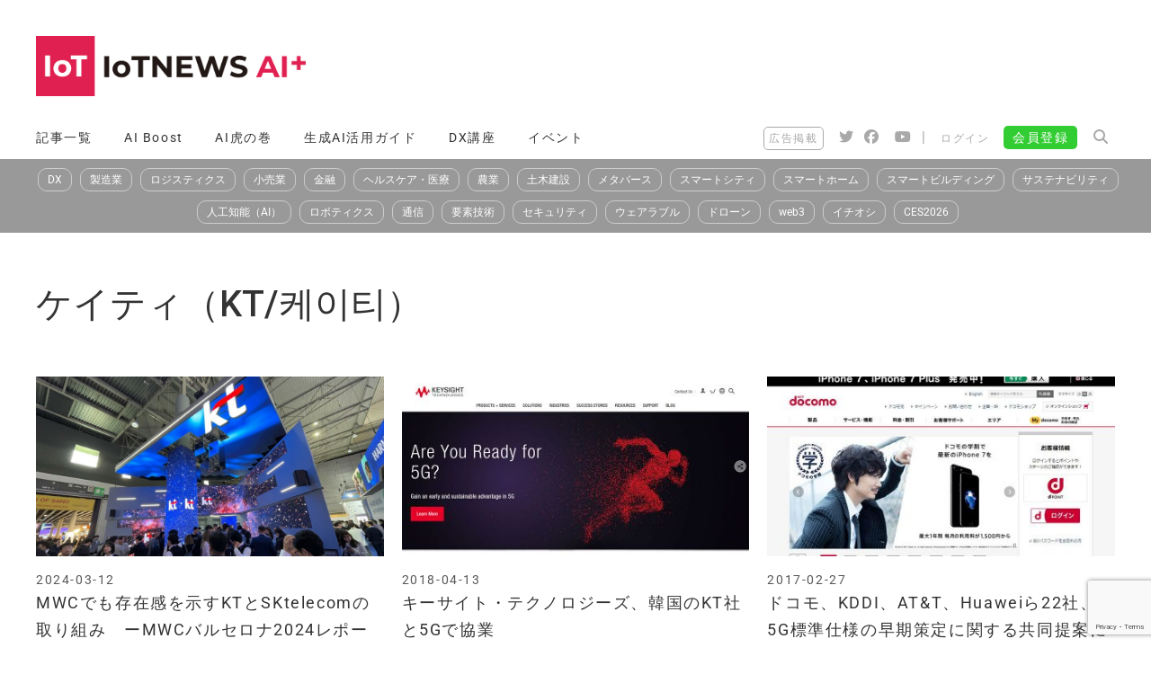

--- FILE ---
content_type: text/html; charset=UTF-8
request_url: https://iotnews.jp/tag/kt/
body_size: 20925
content:
<!DOCTYPE html>
<html lang="ja">
<head>
	<!-- hover.css  http://ianlunn.github.io/Hover/ -->
	<link rel="stylesheet" href="https://iotnews.jp/wp-content/themes/generatepress_child/hover.css" />
	
	<!-- Swiper -->
	<link rel="stylesheet" href="https://iotnews.jp/wp-content/themes/generatepress_child/swiper/swiper-bundle.min.css" />	

	<!-- Google Ad ManagerのためのJSタグ -->
<script async src="https://securepubads.g.doubleclick.net/tag/js/gpt.js"></script>
<script>
  window.googletag = window.googletag || {cmd: []};
  googletag.cmd.push(function() {
    googletag.defineSlot('/22261329208/IoTNEWS_superbanner', [[400, 63], [728, 90]], 'div-gpt-ad-1619274877759-0').addService(googletag.pubads());
    googletag.pubads().enableSingleRequest();
    googletag.enableServices();
  });
</script>
	<!-- Google Ad Managerタグ終わり　-->
	
<!-- Global site tag (gtag.js) - Google Analytics -->
<script async src="https://www.googletagmanager.com/gtag/js?id=G-Y9Z95WCBW5"></script>
<script>
  window.dataLayer = window.dataLayer || [];
  function gtag(){dataLayer.push(arguments);}
  gtag('js', new Date());

  gtag('config', 'G-Y9Z95WCBW5');
</script>
<!-- Global site tag (gtag.js) - Google Analytics 終わり-->
	
	<!-- Global site tag (gtag.js) - Google Ads: 853093964 -->
<script async src="https://www.googletagmanager.com/gtag/js?id=AW-853093964"></script>
<script>
  window.dataLayer = window.dataLayer || [];
  function gtag(){dataLayer.push(arguments);}
  gtag('js', new Date());

  gtag('config', 'AW-853093964');
</script>
	<!-- Global site tag おわり -->

	<!-- Value CommerceのLinkSwitchのためのタグ -->
	<script type="text/javascript" language="javascript">
    var vc_pid = "887321384";
</script><script type="text/javascript" src="//aml.valuecommerce.com/vcdal.js" async></script>
	<!-- Value CommerceのLinkSwitchのためのタグ 終わり-->
	
	<meta charset="UTF-8">
	<link rel="profile" href="https://gmpg.org/xfn/11">
	<title>ケイティ（KT/케이티）  | IoTNEWS AI+</title>
<meta name="viewport" content="width=device-width, initial-scale=1"><!-- Google tag (gtag.js) consent mode dataLayer added by Site Kit -->
<script id="google_gtagjs-js-consent-mode-data-layer">
window.dataLayer = window.dataLayer || [];function gtag(){dataLayer.push(arguments);}
gtag('consent', 'default', {"ad_personalization":"denied","ad_storage":"denied","ad_user_data":"denied","analytics_storage":"denied","functionality_storage":"denied","security_storage":"denied","personalization_storage":"denied","region":["AT","BE","BG","CH","CY","CZ","DE","DK","EE","ES","FI","FR","GB","GR","HR","HU","IE","IS","IT","LI","LT","LU","LV","MT","NL","NO","PL","PT","RO","SE","SI","SK"],"wait_for_update":500});
window._googlesitekitConsentCategoryMap = {"statistics":["analytics_storage"],"marketing":["ad_storage","ad_user_data","ad_personalization"],"functional":["functionality_storage","security_storage"],"preferences":["personalization_storage"]};
window._googlesitekitConsents = {"ad_personalization":"denied","ad_storage":"denied","ad_user_data":"denied","analytics_storage":"denied","functionality_storage":"denied","security_storage":"denied","personalization_storage":"denied","region":["AT","BE","BG","CH","CY","CZ","DE","DK","EE","ES","FI","FR","GB","GR","HR","HU","IE","IS","IT","LI","LT","LU","LV","MT","NL","NO","PL","PT","RO","SE","SI","SK"],"wait_for_update":500};
</script>
<!-- Google タグ (gtag.js) の終了同意モード dataLayer が Site Kit によって追加されました -->
<meta name="robots" content="index, follow, max-snippet:-1, max-image-preview:large, max-video-preview:-1">
<link rel="canonical" href="https://iotnews.jp/tag/kt/">
<meta property="og:url" content="https://iotnews.jp/tag/kt/">
<meta property="og:site_name" content="IoTNEWS AI+">
<meta property="og:locale" content="ja">
<meta property="og:type" content="object">
<meta property="og:title" content="ケイティ（KT/케이티）  | IoTNEWS AI+">
<meta property="og:image" content="https://iotnews.jp/wp-content/uploads/2020/02/logo_square_new.png">
<meta property="og:image:secure_url" content="https://iotnews.jp/wp-content/uploads/2020/02/logo_square_new.png">
<meta property="og:image:width" content="512">
<meta property="og:image:height" content="512">
<meta property="og:image:alt" content="IoTNEWS">
<meta property="fb:admins" content="inetofthingsnews">
<meta name="twitter:card" content="summary_large_image">
<meta name="twitter:site" content="iotnews2015">
<meta name="twitter:creator" content="iotnews2015">
<meta name="twitter:title" content="ケイティ（KT/케이티）  | IoTNEWS AI+">
<meta name="twitter:image" content="https://iotnews.jp/wp-content/uploads/2020/02/logo_square_new.png">
<link rel='dns-prefetch' href='//widgetlogic.org' />
<link rel='dns-prefetch' href='//use.fontawesome.com' />
<link rel='dns-prefetch' href='//fonts.bunny.net' />
<link rel='dns-prefetch' href='//www.googletagmanager.com' />
<link rel='dns-prefetch' href='//pagead2.googlesyndication.com' />
<link href='https://fonts.gstatic.com' crossorigin rel='preconnect' />
<link href='https://fonts.googleapis.com' crossorigin rel='preconnect' />
<link rel="alternate" type="application/rss+xml" title="IoTNEWS AI+ &raquo; フィード" href="https://iotnews.jp/feed/" />
<link rel="alternate" type="application/rss+xml" title="IoTNEWS AI+ &raquo; コメントフィード" href="https://iotnews.jp/comments/feed/" />
<link rel="alternate" type="application/rss+xml" title="IoTNEWS AI+ &raquo; ケイティ（KT/케이티） タグのフィード" href="https://iotnews.jp/tag/kt/feed/" />
<style id='wp-img-auto-sizes-contain-inline-css'>
img:is([sizes=auto i],[sizes^="auto," i]){contain-intrinsic-size:3000px 1500px}
/*# sourceURL=wp-img-auto-sizes-contain-inline-css */
</style>
<link crossorigin="anonymous" rel='stylesheet' id='generate-fonts-css' href='//fonts.googleapis.com/css?family=Roboto:100,100italic,300,300italic,regular,italic,500,500italic,700,700italic,900,900italic' media='all' />
<style id='wp-emoji-styles-inline-css'>

	img.wp-smiley, img.emoji {
		display: inline !important;
		border: none !important;
		box-shadow: none !important;
		height: 1em !important;
		width: 1em !important;
		margin: 0 0.07em !important;
		vertical-align: -0.1em !important;
		background: none !important;
		padding: 0 !important;
	}
/*# sourceURL=wp-emoji-styles-inline-css */
</style>
<link rel='stylesheet' id='wp-block-library-css' href='https://iotnews.jp/wp-includes/css/dist/block-library/style.min.css?ver=6.9' media='all' />
<style id='classic-theme-styles-inline-css'>
/*! This file is auto-generated */
.wp-block-button__link{color:#fff;background-color:#32373c;border-radius:9999px;box-shadow:none;text-decoration:none;padding:calc(.667em + 2px) calc(1.333em + 2px);font-size:1.125em}.wp-block-file__button{background:#32373c;color:#fff;text-decoration:none}
/*# sourceURL=/wp-includes/css/classic-themes.min.css */
</style>
<link rel='stylesheet' id='liquid-block-speech-css' href='https://iotnews.jp/wp-content/plugins/liquid-speech-balloon/css/block.css?ver=6.9' media='all' />
<link rel='stylesheet' id='block-widget-css' href='https://iotnews.jp/wp-content/plugins/widget-logic/block_widget/css/widget.css?ver=1725354177' media='all' />
<style id='font-awesome-svg-styles-default-inline-css'>
.svg-inline--fa {
  display: inline-block;
  height: 1em;
  overflow: visible;
  vertical-align: -.125em;
}
/*# sourceURL=font-awesome-svg-styles-default-inline-css */
</style>
<link rel='stylesheet' id='font-awesome-svg-styles-css' href='https://iotnews.jp/wp-content/uploads/font-awesome/v6.5.1/css/svg-with-js.css' media='all' />
<style id='font-awesome-svg-styles-inline-css'>
   .wp-block-font-awesome-icon svg::before,
   .wp-rich-text-font-awesome-icon svg::before {content: unset;}
/*# sourceURL=font-awesome-svg-styles-inline-css */
</style>
<style id='global-styles-inline-css'>
:root{--wp--preset--aspect-ratio--square: 1;--wp--preset--aspect-ratio--4-3: 4/3;--wp--preset--aspect-ratio--3-4: 3/4;--wp--preset--aspect-ratio--3-2: 3/2;--wp--preset--aspect-ratio--2-3: 2/3;--wp--preset--aspect-ratio--16-9: 16/9;--wp--preset--aspect-ratio--9-16: 9/16;--wp--preset--color--black: #000000;--wp--preset--color--cyan-bluish-gray: #abb8c3;--wp--preset--color--white: #ffffff;--wp--preset--color--pale-pink: #f78da7;--wp--preset--color--vivid-red: #cf2e2e;--wp--preset--color--luminous-vivid-orange: #ff6900;--wp--preset--color--luminous-vivid-amber: #fcb900;--wp--preset--color--light-green-cyan: #7bdcb5;--wp--preset--color--vivid-green-cyan: #00d084;--wp--preset--color--pale-cyan-blue: #8ed1fc;--wp--preset--color--vivid-cyan-blue: #0693e3;--wp--preset--color--vivid-purple: #9b51e0;--wp--preset--color--contrast: var(--contrast);--wp--preset--color--contrast-2: var(--contrast-2);--wp--preset--color--contrast-3: var(--contrast-3);--wp--preset--color--base: var(--base);--wp--preset--color--base-2: var(--base-2);--wp--preset--color--base-3: var(--base-3);--wp--preset--color--accent: var(--accent);--wp--preset--gradient--vivid-cyan-blue-to-vivid-purple: linear-gradient(135deg,rgb(6,147,227) 0%,rgb(155,81,224) 100%);--wp--preset--gradient--light-green-cyan-to-vivid-green-cyan: linear-gradient(135deg,rgb(122,220,180) 0%,rgb(0,208,130) 100%);--wp--preset--gradient--luminous-vivid-amber-to-luminous-vivid-orange: linear-gradient(135deg,rgb(252,185,0) 0%,rgb(255,105,0) 100%);--wp--preset--gradient--luminous-vivid-orange-to-vivid-red: linear-gradient(135deg,rgb(255,105,0) 0%,rgb(207,46,46) 100%);--wp--preset--gradient--very-light-gray-to-cyan-bluish-gray: linear-gradient(135deg,rgb(238,238,238) 0%,rgb(169,184,195) 100%);--wp--preset--gradient--cool-to-warm-spectrum: linear-gradient(135deg,rgb(74,234,220) 0%,rgb(151,120,209) 20%,rgb(207,42,186) 40%,rgb(238,44,130) 60%,rgb(251,105,98) 80%,rgb(254,248,76) 100%);--wp--preset--gradient--blush-light-purple: linear-gradient(135deg,rgb(255,206,236) 0%,rgb(152,150,240) 100%);--wp--preset--gradient--blush-bordeaux: linear-gradient(135deg,rgb(254,205,165) 0%,rgb(254,45,45) 50%,rgb(107,0,62) 100%);--wp--preset--gradient--luminous-dusk: linear-gradient(135deg,rgb(255,203,112) 0%,rgb(199,81,192) 50%,rgb(65,88,208) 100%);--wp--preset--gradient--pale-ocean: linear-gradient(135deg,rgb(255,245,203) 0%,rgb(182,227,212) 50%,rgb(51,167,181) 100%);--wp--preset--gradient--electric-grass: linear-gradient(135deg,rgb(202,248,128) 0%,rgb(113,206,126) 100%);--wp--preset--gradient--midnight: linear-gradient(135deg,rgb(2,3,129) 0%,rgb(40,116,252) 100%);--wp--preset--font-size--small: 13px;--wp--preset--font-size--medium: 20px;--wp--preset--font-size--large: 36px;--wp--preset--font-size--x-large: 42px;--wp--preset--spacing--20: 0.44rem;--wp--preset--spacing--30: 0.67rem;--wp--preset--spacing--40: 1rem;--wp--preset--spacing--50: 1.5rem;--wp--preset--spacing--60: 2.25rem;--wp--preset--spacing--70: 3.38rem;--wp--preset--spacing--80: 5.06rem;--wp--preset--shadow--natural: 6px 6px 9px rgba(0, 0, 0, 0.2);--wp--preset--shadow--deep: 12px 12px 50px rgba(0, 0, 0, 0.4);--wp--preset--shadow--sharp: 6px 6px 0px rgba(0, 0, 0, 0.2);--wp--preset--shadow--outlined: 6px 6px 0px -3px rgb(255, 255, 255), 6px 6px rgb(0, 0, 0);--wp--preset--shadow--crisp: 6px 6px 0px rgb(0, 0, 0);}:where(.is-layout-flex){gap: 0.5em;}:where(.is-layout-grid){gap: 0.5em;}body .is-layout-flex{display: flex;}.is-layout-flex{flex-wrap: wrap;align-items: center;}.is-layout-flex > :is(*, div){margin: 0;}body .is-layout-grid{display: grid;}.is-layout-grid > :is(*, div){margin: 0;}:where(.wp-block-columns.is-layout-flex){gap: 2em;}:where(.wp-block-columns.is-layout-grid){gap: 2em;}:where(.wp-block-post-template.is-layout-flex){gap: 1.25em;}:where(.wp-block-post-template.is-layout-grid){gap: 1.25em;}.has-black-color{color: var(--wp--preset--color--black) !important;}.has-cyan-bluish-gray-color{color: var(--wp--preset--color--cyan-bluish-gray) !important;}.has-white-color{color: var(--wp--preset--color--white) !important;}.has-pale-pink-color{color: var(--wp--preset--color--pale-pink) !important;}.has-vivid-red-color{color: var(--wp--preset--color--vivid-red) !important;}.has-luminous-vivid-orange-color{color: var(--wp--preset--color--luminous-vivid-orange) !important;}.has-luminous-vivid-amber-color{color: var(--wp--preset--color--luminous-vivid-amber) !important;}.has-light-green-cyan-color{color: var(--wp--preset--color--light-green-cyan) !important;}.has-vivid-green-cyan-color{color: var(--wp--preset--color--vivid-green-cyan) !important;}.has-pale-cyan-blue-color{color: var(--wp--preset--color--pale-cyan-blue) !important;}.has-vivid-cyan-blue-color{color: var(--wp--preset--color--vivid-cyan-blue) !important;}.has-vivid-purple-color{color: var(--wp--preset--color--vivid-purple) !important;}.has-black-background-color{background-color: var(--wp--preset--color--black) !important;}.has-cyan-bluish-gray-background-color{background-color: var(--wp--preset--color--cyan-bluish-gray) !important;}.has-white-background-color{background-color: var(--wp--preset--color--white) !important;}.has-pale-pink-background-color{background-color: var(--wp--preset--color--pale-pink) !important;}.has-vivid-red-background-color{background-color: var(--wp--preset--color--vivid-red) !important;}.has-luminous-vivid-orange-background-color{background-color: var(--wp--preset--color--luminous-vivid-orange) !important;}.has-luminous-vivid-amber-background-color{background-color: var(--wp--preset--color--luminous-vivid-amber) !important;}.has-light-green-cyan-background-color{background-color: var(--wp--preset--color--light-green-cyan) !important;}.has-vivid-green-cyan-background-color{background-color: var(--wp--preset--color--vivid-green-cyan) !important;}.has-pale-cyan-blue-background-color{background-color: var(--wp--preset--color--pale-cyan-blue) !important;}.has-vivid-cyan-blue-background-color{background-color: var(--wp--preset--color--vivid-cyan-blue) !important;}.has-vivid-purple-background-color{background-color: var(--wp--preset--color--vivid-purple) !important;}.has-black-border-color{border-color: var(--wp--preset--color--black) !important;}.has-cyan-bluish-gray-border-color{border-color: var(--wp--preset--color--cyan-bluish-gray) !important;}.has-white-border-color{border-color: var(--wp--preset--color--white) !important;}.has-pale-pink-border-color{border-color: var(--wp--preset--color--pale-pink) !important;}.has-vivid-red-border-color{border-color: var(--wp--preset--color--vivid-red) !important;}.has-luminous-vivid-orange-border-color{border-color: var(--wp--preset--color--luminous-vivid-orange) !important;}.has-luminous-vivid-amber-border-color{border-color: var(--wp--preset--color--luminous-vivid-amber) !important;}.has-light-green-cyan-border-color{border-color: var(--wp--preset--color--light-green-cyan) !important;}.has-vivid-green-cyan-border-color{border-color: var(--wp--preset--color--vivid-green-cyan) !important;}.has-pale-cyan-blue-border-color{border-color: var(--wp--preset--color--pale-cyan-blue) !important;}.has-vivid-cyan-blue-border-color{border-color: var(--wp--preset--color--vivid-cyan-blue) !important;}.has-vivid-purple-border-color{border-color: var(--wp--preset--color--vivid-purple) !important;}.has-vivid-cyan-blue-to-vivid-purple-gradient-background{background: var(--wp--preset--gradient--vivid-cyan-blue-to-vivid-purple) !important;}.has-light-green-cyan-to-vivid-green-cyan-gradient-background{background: var(--wp--preset--gradient--light-green-cyan-to-vivid-green-cyan) !important;}.has-luminous-vivid-amber-to-luminous-vivid-orange-gradient-background{background: var(--wp--preset--gradient--luminous-vivid-amber-to-luminous-vivid-orange) !important;}.has-luminous-vivid-orange-to-vivid-red-gradient-background{background: var(--wp--preset--gradient--luminous-vivid-orange-to-vivid-red) !important;}.has-very-light-gray-to-cyan-bluish-gray-gradient-background{background: var(--wp--preset--gradient--very-light-gray-to-cyan-bluish-gray) !important;}.has-cool-to-warm-spectrum-gradient-background{background: var(--wp--preset--gradient--cool-to-warm-spectrum) !important;}.has-blush-light-purple-gradient-background{background: var(--wp--preset--gradient--blush-light-purple) !important;}.has-blush-bordeaux-gradient-background{background: var(--wp--preset--gradient--blush-bordeaux) !important;}.has-luminous-dusk-gradient-background{background: var(--wp--preset--gradient--luminous-dusk) !important;}.has-pale-ocean-gradient-background{background: var(--wp--preset--gradient--pale-ocean) !important;}.has-electric-grass-gradient-background{background: var(--wp--preset--gradient--electric-grass) !important;}.has-midnight-gradient-background{background: var(--wp--preset--gradient--midnight) !important;}.has-small-font-size{font-size: var(--wp--preset--font-size--small) !important;}.has-medium-font-size{font-size: var(--wp--preset--font-size--medium) !important;}.has-large-font-size{font-size: var(--wp--preset--font-size--large) !important;}.has-x-large-font-size{font-size: var(--wp--preset--font-size--x-large) !important;}
:where(.wp-block-post-template.is-layout-flex){gap: 1.25em;}:where(.wp-block-post-template.is-layout-grid){gap: 1.25em;}
:where(.wp-block-term-template.is-layout-flex){gap: 1.25em;}:where(.wp-block-term-template.is-layout-grid){gap: 1.25em;}
:where(.wp-block-columns.is-layout-flex){gap: 2em;}:where(.wp-block-columns.is-layout-grid){gap: 2em;}
:root :where(.wp-block-pullquote){font-size: 1.5em;line-height: 1.6;}
/*# sourceURL=global-styles-inline-css */
</style>
<link rel='stylesheet' id='contact-form-7-css' href='https://iotnews.jp/wp-content/plugins/contact-form-7/includes/css/styles.css?ver=6.1.4' media='all' />
<link rel='stylesheet' id='wp-show-posts-css' href='https://iotnews.jp/wp-content/plugins/wp-show-posts/css/wp-show-posts-min.css?ver=1.1.6' media='all' />
<link rel='stylesheet' id='wpcf7-redirect-script-frontend-css' href='https://iotnews.jp/wp-content/plugins/wpcf7-redirect/build/assets/frontend-script.css?ver=2c532d7e2be36f6af233' media='all' />
<link rel='stylesheet' id='generate-style-css' href='https://iotnews.jp/wp-content/themes/generatepress/assets/css/all.min.css?ver=3.6.1' media='all' />
<style id='generate-style-inline-css'>
#nav-below {display:none;}.no-featured-image-padding .post-image {margin-left:-0px;margin-right:-0px;}.post-image-above-header .no-featured-image-padding .inside-article .post-image {margin-top:-0px;}@media (max-width:768px){.no-featured-image-padding .post-image {margin-left:-20px;margin-right:-20px;}.post-image-above-header .no-featured-image-padding .inside-article .post-image {margin-top:-20px;}}
.generate-columns {margin-bottom: 20px;padding-left: 20px;}.generate-columns-container {margin-left: -20px;}.page-header {margin-bottom: 20px;margin-left: 20px}.generate-columns-container > .paging-navigation {margin-left: 20px;}
body{background-color:#ffffff;color:#3a3a3a;}a{color:#155a96;}a:hover, a:focus, a:active{color:#000000;}body .grid-container{max-width:1200px;}.wp-block-group__inner-container{max-width:1200px;margin-left:auto;margin-right:auto;}.site-header .header-image{width:90px;}.generate-back-to-top{font-size:20px;border-radius:3px;position:fixed;bottom:30px;right:30px;line-height:40px;width:40px;text-align:center;z-index:10;transition:opacity 300ms ease-in-out;opacity:0.1;transform:translateY(1000px);}.generate-back-to-top__show{opacity:1;transform:translateY(0);}:root{--contrast:#222222;--contrast-2:#575760;--contrast-3:#b2b2be;--base:#f0f0f0;--base-2:#f7f8f9;--base-3:#ffffff;--accent:#1e73be;}:root .has-contrast-color{color:var(--contrast);}:root .has-contrast-background-color{background-color:var(--contrast);}:root .has-contrast-2-color{color:var(--contrast-2);}:root .has-contrast-2-background-color{background-color:var(--contrast-2);}:root .has-contrast-3-color{color:var(--contrast-3);}:root .has-contrast-3-background-color{background-color:var(--contrast-3);}:root .has-base-color{color:var(--base);}:root .has-base-background-color{background-color:var(--base);}:root .has-base-2-color{color:var(--base-2);}:root .has-base-2-background-color{background-color:var(--base-2);}:root .has-base-3-color{color:var(--base-3);}:root .has-base-3-background-color{background-color:var(--base-3);}:root .has-accent-color{color:var(--accent);}:root .has-accent-background-color{background-color:var(--accent);}body, button, input, select, textarea{font-family:"Roboto", sans-serif;font-size:16px;}body{line-height:1.8;}.entry-content > [class*="wp-block-"]:not(:last-child):not(.wp-block-heading){margin-bottom:1.5em;}.main-title{font-family:"Roboto", sans-serif;text-transform:uppercase;}.main-navigation a, .menu-toggle{font-weight:300;text-transform:uppercase;font-size:14px;}.main-navigation .main-nav ul ul li a{font-size:13px;}.widget-title{font-family:"Roboto", sans-serif;font-weight:500;font-size:24px;margin-bottom:20px;}.sidebar .widget, .footer-widgets .widget{font-size:16px;}button:not(.menu-toggle),html input[type="button"],input[type="reset"],input[type="submit"],.button,.wp-block-button .wp-block-button__link{font-weight:500;text-transform:uppercase;font-size:14px;}h1{font-family:"Roboto", sans-serif;font-weight:500;font-size:40px;line-height:1.5em;margin-bottom:0px;}h2{font-family:"Roboto", sans-serif;font-weight:500;font-size:30px;line-height:1.7em;margin-bottom:0px;}h3{font-family:"Roboto", sans-serif;font-weight:500;font-size:30px;line-height:0.8em;margin-bottom:0px;}h4{font-family:"Roboto", sans-serif;font-weight:500;font-size:18px;}h5{font-size:inherit;}.site-info{font-family:"Roboto", sans-serif;}@media (max-width:768px){h1{font-size:26px;}h2{font-size:22px;}}.top-bar{background-color:#000000;color:#ffffff;}.top-bar a{color:#ffffff;}.top-bar a:hover{color:#303030;}.site-header{background-color:rgba(255,255,255,0);color:#3a3a3a;}.site-header a{color:#3a3a3a;}.main-title a,.main-title a:hover{color:#222222;}.site-description{color:#757575;}.main-navigation,.main-navigation ul ul{background-color:#ffffff;}.main-navigation .main-nav ul li a, .main-navigation .menu-toggle, .main-navigation .menu-bar-items{color:#333333;}.main-navigation .main-nav ul li:not([class*="current-menu-"]):hover > a, .main-navigation .main-nav ul li:not([class*="current-menu-"]):focus > a, .main-navigation .main-nav ul li.sfHover:not([class*="current-menu-"]) > a, .main-navigation .menu-bar-item:hover > a, .main-navigation .menu-bar-item.sfHover > a{color:#ffffff;background-color:rgba(102,102,102,0.59);}button.menu-toggle:hover,button.menu-toggle:focus,.main-navigation .mobile-bar-items a,.main-navigation .mobile-bar-items a:hover,.main-navigation .mobile-bar-items a:focus{color:#333333;}.main-navigation .main-nav ul li[class*="current-menu-"] > a{color:#333333;background-color:#ffffff;}.navigation-search input[type="search"],.navigation-search input[type="search"]:active, .navigation-search input[type="search"]:focus, .main-navigation .main-nav ul li.search-item.active > a, .main-navigation .menu-bar-items .search-item.active > a{color:#ffffff;background-color:rgba(102,102,102,0.59);}.main-navigation ul ul{background-color:#f6f9fc;}.main-navigation .main-nav ul ul li a{color:#000000;}.main-navigation .main-nav ul ul li:not([class*="current-menu-"]):hover > a,.main-navigation .main-nav ul ul li:not([class*="current-menu-"]):focus > a, .main-navigation .main-nav ul ul li.sfHover:not([class*="current-menu-"]) > a{color:#ffffff;background-color:#666666;}.main-navigation .main-nav ul ul li[class*="current-menu-"] > a{color:#8f919e;background-color:#666666;}.separate-containers .inside-article, .separate-containers .comments-area, .separate-containers .page-header, .one-container .container, .separate-containers .paging-navigation, .inside-page-header{background-color:#ffffff;}.inside-article a:hover,.paging-navigation a:hover,.comments-area a:hover,.page-header a:hover{color:#1da1f2;}.entry-header h1,.page-header h1{color:#333333;}.entry-title a{color:#333333;}.entry-title a:hover{color:#1da1f2;}.entry-meta{color:#595959;}.entry-meta a{color:#595959;}.entry-meta a:hover{color:#222222;}h1{color:#333333;}h2{color:#333333;}h3{color:#333333;}h4{color:#333333;}h5{color:#333333;}.sidebar .widget{background-color:#f4f6f7;}.sidebar .widget .widget-title{color:#3a3a3a;}.footer-widgets{color:#333333;background-color:#fafafa;}.footer-widgets a{color:#333333;}.footer-widgets a:hover{color:#0166bf;}.footer-widgets .widget-title{color:#3098cc;}.site-info{color:#155a96;background-color:rgba(34,34,34,0);}.site-info a{color:#0a0a0a;}.site-info a:hover{color:#606060;}.footer-bar .widget_nav_menu .current-menu-item a{color:#606060;}input[type="text"],input[type="email"],input[type="url"],input[type="password"],input[type="search"],input[type="tel"],input[type="number"],textarea,select{color:#666666;background-color:#fafafa;border-color:#cccccc;}input[type="text"]:focus,input[type="email"]:focus,input[type="url"]:focus,input[type="password"]:focus,input[type="search"]:focus,input[type="tel"]:focus,input[type="number"]:focus,textarea:focus,select:focus{color:#666666;background-color:#ffffff;border-color:#bfbfbf;}button,html input[type="button"],input[type="reset"],input[type="submit"],a.button,a.wp-block-button__link:not(.has-background){color:#ffffff;background-color:#333333;}button:hover,html input[type="button"]:hover,input[type="reset"]:hover,input[type="submit"]:hover,a.button:hover,button:focus,html input[type="button"]:focus,input[type="reset"]:focus,input[type="submit"]:focus,a.button:focus,a.wp-block-button__link:not(.has-background):active,a.wp-block-button__link:not(.has-background):focus,a.wp-block-button__link:not(.has-background):hover{color:#333333;background-color:#ffffff;}a.generate-back-to-top{background-color:rgba( 0,0,0,0.4 );color:#ffffff;}a.generate-back-to-top:hover,a.generate-back-to-top:focus{background-color:rgba( 0,0,0,0.6 );color:#ffffff;}:root{--gp-search-modal-bg-color:var(--base-3);--gp-search-modal-text-color:var(--contrast);--gp-search-modal-overlay-bg-color:rgba(0,0,0,0.2);}@media (max-width:768px){.main-navigation .menu-bar-item:hover > a, .main-navigation .menu-bar-item.sfHover > a{background:none;color:#333333;}}.inside-top-bar{padding:10px;}.inside-header{padding:0px;}.separate-containers .inside-article, .separate-containers .comments-area, .separate-containers .page-header, .separate-containers .paging-navigation, .one-container .site-content, .inside-page-header{padding:0px 0px 10px 0px;}.site-main .wp-block-group__inner-container{padding:0px 0px 10px 0px;}.entry-content .alignwide, body:not(.no-sidebar) .entry-content .alignfull{margin-left:-0px;width:calc(100% + 0px);max-width:calc(100% + 0px);}.one-container.right-sidebar .site-main,.one-container.both-right .site-main{margin-right:0px;}.one-container.left-sidebar .site-main,.one-container.both-left .site-main{margin-left:0px;}.one-container.both-sidebars .site-main{margin:0px;}.main-navigation .main-nav ul li a,.menu-toggle,.main-navigation .mobile-bar-items a{padding-left:10px;padding-right:10px;}.main-navigation .main-nav ul ul li a{padding:10px;}.rtl .menu-item-has-children .dropdown-menu-toggle{padding-left:10px;}.menu-item-has-children .dropdown-menu-toggle{padding-right:10px;}.rtl .main-navigation .main-nav ul li.menu-item-has-children > a{padding-right:10px;}.widget-area .widget{padding:10px 15px 10px 15px;}.site-info{padding:20px;}@media (max-width:768px){.separate-containers .inside-article, .separate-containers .comments-area, .separate-containers .page-header, .separate-containers .paging-navigation, .one-container .site-content, .inside-page-header{padding:20px;}.site-main .wp-block-group__inner-container{padding:20px;}.site-info{padding-right:10px;padding-left:10px;}.entry-content .alignwide, body:not(.no-sidebar) .entry-content .alignfull{margin-left:-20px;width:calc(100% + 40px);max-width:calc(100% + 40px);}}/* End cached CSS */@media (max-width:768px){.main-navigation .menu-toggle,.main-navigation .mobile-bar-items,.sidebar-nav-mobile:not(#sticky-placeholder){display:block;}.main-navigation ul,.gen-sidebar-nav{display:none;}[class*="nav-float-"] .site-header .inside-header > *{float:none;clear:both;}}
.dynamic-author-image-rounded{border-radius:100%;}.dynamic-featured-image, .dynamic-author-image{vertical-align:middle;}.one-container.blog .dynamic-content-template:not(:last-child), .one-container.archive .dynamic-content-template:not(:last-child){padding-bottom:0px;}.dynamic-entry-excerpt > p:last-child{margin-bottom:0px;}
h1.entry-title{font-weight:500;text-transform:none;font-size:50px;line-height:2em;}h2.entry-title{font-weight:500;text-transform:none;font-size:35px;}@media (max-width:768px){h1.entry-title{font-size:30px;}}
.page-hero{background-color:#ffffff;padding-top:30px;padding-bottom:30px;box-sizing:border-box;}.inside-page-hero > *:last-child{margin-bottom:0px;}.page-hero time.updated{display:none;}@media (max-width:768px){.page-hero{padding-right:15px;padding-left:15px;}}
.post-image:not(:first-child), .page-content:not(:first-child), .entry-content:not(:first-child), .entry-summary:not(:first-child), footer.entry-meta{margin-top:0em;}.post-image-above-header .inside-article div.featured-image, .post-image-above-header .inside-article div.post-image{margin-bottom:0em;}
/*# sourceURL=generate-style-inline-css */
</style>
<link rel='stylesheet' id='generate-font-icons-css' href='https://iotnews.jp/wp-content/themes/generatepress/assets/css/components/font-icons.min.css?ver=3.6.1' media='all' />
<link rel='stylesheet' id='generate-child-css' href='https://iotnews.jp/wp-content/themes/generatepress_child/style.css?ver=1769154010' media='all' />
<link rel='stylesheet' id='wp-members-css' href='https://iotnews.jp/wp-content/plugins/wp-members/assets/css/forms/generic-no-float.min.css?ver=3.5.5.1' media='all' />
<link crossorigin="anonymous" rel='stylesheet' id='font-awesome-official-css' href='https://use.fontawesome.com/releases/v6.5.1/css/all.css' media='all' integrity="sha384-t1nt8BQoYMLFN5p42tRAtuAAFQaCQODekUVeKKZrEnEyp4H2R0RHFz0KWpmj7i8g" crossorigin="anonymous" />
<link rel='stylesheet' id='sab-font-css' href='https://fonts.bunny.net/css?family=Roboto:400,700,400italic,700italic&#038;subset=latin' media='all' />
<style id='generateblocks-inline-css'>
:root{--gb-container-width:1200px;}.gb-container .wp-block-image img{vertical-align:middle;}.gb-grid-wrapper .wp-block-image{margin-bottom:0;}.gb-highlight{background:none;}.gb-shape{line-height:0;}.gb-container-link{position:absolute;top:0;right:0;bottom:0;left:0;z-index:99;}
/*# sourceURL=generateblocks-inline-css */
</style>
<link rel='stylesheet' id='generate-blog-css' href='https://iotnews.jp/wp-content/plugins/gp-premium/blog/functions/css/style.min.css?ver=2.5.5' media='all' />
<link crossorigin="anonymous" rel='stylesheet' id='font-awesome-official-v4shim-css' href='https://use.fontawesome.com/releases/v6.5.1/css/v4-shims.css' media='all' integrity="sha384-5Jfdy0XO8+vjCRofsSnGmxGSYjLfsjjTOABKxVr8BkfvlaAm14bIJc7Jcjfq/xQI" crossorigin="anonymous" />
<script src="https://iotnews.jp/wp-includes/js/jquery/jquery.min.js?ver=3.7.1" id="jquery-core-js"></script>
<script src="https://iotnews.jp/wp-includes/js/jquery/jquery-migrate.min.js?ver=3.4.1" id="jquery-migrate-js"></script>
<link rel="https://api.w.org/" href="https://iotnews.jp/wp-json/" /><link rel="alternate" title="JSON" type="application/json" href="https://iotnews.jp/wp-json/wp/v2/tags/2964" /><link rel="EditURI" type="application/rsd+xml" title="RSD" href="https://iotnews.jp/xmlrpc.php?rsd" />
<meta name="generator" content="WordPress 6.9" />
<meta name="generator" content="Site Kit by Google 1.171.0" /><style type="text/css">.liquid-speech-balloon-00 .liquid-speech-balloon-avatar { background-image: url("https://iotnews-media.s3.ap-northeast-1.amazonaws.com/images/20210730080039/koizumi_circle.png"); } .liquid-speech-balloon-01 .liquid-speech-balloon-avatar { background-image: url("https://iotnews-media.s3.ap-northeast-1.amazonaws.com/images/20210812161139/77b1c4dd6ec7ba138b6d0841788aa2a7.png"); } .liquid-speech-balloon-02 .liquid-speech-balloon-avatar { background-image: url("https://iotnews.jp/wp-content/uploads/1f9820d2152d8e9bcc962b8600ef019d.png"); } .liquid-speech-balloon-00 .liquid-speech-balloon-avatar::after { content: "小泉"; } .liquid-speech-balloon-01 .liquid-speech-balloon-avatar::after { content: "田宮"; } .liquid-speech-balloon-02 .liquid-speech-balloon-avatar::after { content: "DX先生"; } </style>

<!-- Site Kit が追加した Google AdSense メタタグ -->
<meta name="google-adsense-platform-account" content="ca-host-pub-2644536267352236">
<meta name="google-adsense-platform-domain" content="sitekit.withgoogle.com">
<!-- Site Kit が追加した End Google AdSense メタタグ -->
<meta name="generator" content="Elementor 3.34.3; features: additional_custom_breakpoints; settings: css_print_method-external, google_font-enabled, font_display-auto">
			<style>
				.e-con.e-parent:nth-of-type(n+4):not(.e-lazyloaded):not(.e-no-lazyload),
				.e-con.e-parent:nth-of-type(n+4):not(.e-lazyloaded):not(.e-no-lazyload) * {
					background-image: none !important;
				}
				@media screen and (max-height: 1024px) {
					.e-con.e-parent:nth-of-type(n+3):not(.e-lazyloaded):not(.e-no-lazyload),
					.e-con.e-parent:nth-of-type(n+3):not(.e-lazyloaded):not(.e-no-lazyload) * {
						background-image: none !important;
					}
				}
				@media screen and (max-height: 640px) {
					.e-con.e-parent:nth-of-type(n+2):not(.e-lazyloaded):not(.e-no-lazyload),
					.e-con.e-parent:nth-of-type(n+2):not(.e-lazyloaded):not(.e-no-lazyload) * {
						background-image: none !important;
					}
				}
			</style>
			<!-- この URL で利用できる AMP HTML バージョンはありません。 -->
<!-- Google AdSense スニペット (Site Kit が追加) -->
<script async src="https://pagead2.googlesyndication.com/pagead/js/adsbygoogle.js?client=ca-pub-1032835658322874&amp;host=ca-host-pub-2644536267352236" crossorigin="anonymous"></script>

<!-- (ここまで) Google AdSense スニペット (Site Kit が追加) -->
<style type="text/css">.saboxplugin-wrap{-webkit-box-sizing:border-box;-moz-box-sizing:border-box;-ms-box-sizing:border-box;box-sizing:border-box;border:1px solid #eee;width:100%;clear:both;display:block;overflow:hidden;word-wrap:break-word;position:relative}.saboxplugin-wrap .saboxplugin-gravatar{float:left;padding:0 20px 20px 20px}.saboxplugin-wrap .saboxplugin-gravatar img{max-width:100px;height:auto;border-radius:0;}.saboxplugin-wrap .saboxplugin-authorname{font-size:18px;line-height:1;margin:20px 0 0 20px;display:block}.saboxplugin-wrap .saboxplugin-authorname a{text-decoration:none}.saboxplugin-wrap .saboxplugin-authorname a:focus{outline:0}.saboxplugin-wrap .saboxplugin-desc{display:block;margin:5px 20px}.saboxplugin-wrap .saboxplugin-desc a{text-decoration:underline}.saboxplugin-wrap .saboxplugin-desc p{margin:5px 0 12px}.saboxplugin-wrap .saboxplugin-web{margin:0 20px 15px;text-align:left}.saboxplugin-wrap .sab-web-position{text-align:right}.saboxplugin-wrap .saboxplugin-web a{color:#ccc;text-decoration:none}.saboxplugin-wrap .saboxplugin-socials{position:relative;display:block;background:#fcfcfc;padding:5px;border-top:1px solid #eee}.saboxplugin-wrap .saboxplugin-socials a svg{width:20px;height:20px}.saboxplugin-wrap .saboxplugin-socials a svg .st2{fill:#fff; transform-origin:center center;}.saboxplugin-wrap .saboxplugin-socials a svg .st1{fill:rgba(0,0,0,.3)}.saboxplugin-wrap .saboxplugin-socials a:hover{opacity:.8;-webkit-transition:opacity .4s;-moz-transition:opacity .4s;-o-transition:opacity .4s;transition:opacity .4s;box-shadow:none!important;-webkit-box-shadow:none!important}.saboxplugin-wrap .saboxplugin-socials .saboxplugin-icon-color{box-shadow:none;padding:0;border:0;-webkit-transition:opacity .4s;-moz-transition:opacity .4s;-o-transition:opacity .4s;transition:opacity .4s;display:inline-block;color:#fff;font-size:0;text-decoration:inherit;margin:5px;-webkit-border-radius:0;-moz-border-radius:0;-ms-border-radius:0;-o-border-radius:0;border-radius:0;overflow:hidden}.saboxplugin-wrap .saboxplugin-socials .saboxplugin-icon-grey{text-decoration:inherit;box-shadow:none;position:relative;display:-moz-inline-stack;display:inline-block;vertical-align:middle;zoom:1;margin:10px 5px;color:#444;fill:#444}.clearfix:after,.clearfix:before{content:' ';display:table;line-height:0;clear:both}.ie7 .clearfix{zoom:1}.saboxplugin-socials.sabox-colored .saboxplugin-icon-color .sab-twitch{border-color:#38245c}.saboxplugin-socials.sabox-colored .saboxplugin-icon-color .sab-behance{border-color:#003eb0}.saboxplugin-socials.sabox-colored .saboxplugin-icon-color .sab-deviantart{border-color:#036824}.saboxplugin-socials.sabox-colored .saboxplugin-icon-color .sab-digg{border-color:#00327c}.saboxplugin-socials.sabox-colored .saboxplugin-icon-color .sab-dribbble{border-color:#ba1655}.saboxplugin-socials.sabox-colored .saboxplugin-icon-color .sab-facebook{border-color:#1e2e4f}.saboxplugin-socials.sabox-colored .saboxplugin-icon-color .sab-flickr{border-color:#003576}.saboxplugin-socials.sabox-colored .saboxplugin-icon-color .sab-github{border-color:#264874}.saboxplugin-socials.sabox-colored .saboxplugin-icon-color .sab-google{border-color:#0b51c5}.saboxplugin-socials.sabox-colored .saboxplugin-icon-color .sab-html5{border-color:#902e13}.saboxplugin-socials.sabox-colored .saboxplugin-icon-color .sab-instagram{border-color:#1630aa}.saboxplugin-socials.sabox-colored .saboxplugin-icon-color .sab-linkedin{border-color:#00344f}.saboxplugin-socials.sabox-colored .saboxplugin-icon-color .sab-pinterest{border-color:#5b040e}.saboxplugin-socials.sabox-colored .saboxplugin-icon-color .sab-reddit{border-color:#992900}.saboxplugin-socials.sabox-colored .saboxplugin-icon-color .sab-rss{border-color:#a43b0a}.saboxplugin-socials.sabox-colored .saboxplugin-icon-color .sab-sharethis{border-color:#5d8420}.saboxplugin-socials.sabox-colored .saboxplugin-icon-color .sab-soundcloud{border-color:#995200}.saboxplugin-socials.sabox-colored .saboxplugin-icon-color .sab-spotify{border-color:#0f612c}.saboxplugin-socials.sabox-colored .saboxplugin-icon-color .sab-stackoverflow{border-color:#a95009}.saboxplugin-socials.sabox-colored .saboxplugin-icon-color .sab-steam{border-color:#006388}.saboxplugin-socials.sabox-colored .saboxplugin-icon-color .sab-user_email{border-color:#b84e05}.saboxplugin-socials.sabox-colored .saboxplugin-icon-color .sab-tumblr{border-color:#10151b}.saboxplugin-socials.sabox-colored .saboxplugin-icon-color .sab-twitter{border-color:#0967a0}.saboxplugin-socials.sabox-colored .saboxplugin-icon-color .sab-vimeo{border-color:#0d7091}.saboxplugin-socials.sabox-colored .saboxplugin-icon-color .sab-windows{border-color:#003f71}.saboxplugin-socials.sabox-colored .saboxplugin-icon-color .sab-whatsapp{border-color:#003f71}.saboxplugin-socials.sabox-colored .saboxplugin-icon-color .sab-wordpress{border-color:#0f3647}.saboxplugin-socials.sabox-colored .saboxplugin-icon-color .sab-yahoo{border-color:#14002d}.saboxplugin-socials.sabox-colored .saboxplugin-icon-color .sab-youtube{border-color:#900}.saboxplugin-socials.sabox-colored .saboxplugin-icon-color .sab-xing{border-color:#000202}.saboxplugin-socials.sabox-colored .saboxplugin-icon-color .sab-mixcloud{border-color:#2475a0}.saboxplugin-socials.sabox-colored .saboxplugin-icon-color .sab-vk{border-color:#243549}.saboxplugin-socials.sabox-colored .saboxplugin-icon-color .sab-medium{border-color:#00452c}.saboxplugin-socials.sabox-colored .saboxplugin-icon-color .sab-quora{border-color:#420e00}.saboxplugin-socials.sabox-colored .saboxplugin-icon-color .sab-meetup{border-color:#9b181c}.saboxplugin-socials.sabox-colored .saboxplugin-icon-color .sab-goodreads{border-color:#000}.saboxplugin-socials.sabox-colored .saboxplugin-icon-color .sab-snapchat{border-color:#999700}.saboxplugin-socials.sabox-colored .saboxplugin-icon-color .sab-500px{border-color:#00557f}.saboxplugin-socials.sabox-colored .saboxplugin-icon-color .sab-mastodont{border-color:#185886}.sabox-plus-item{margin-bottom:20px}@media screen and (max-width:480px){.saboxplugin-wrap{text-align:center}.saboxplugin-wrap .saboxplugin-gravatar{float:none;padding:20px 0;text-align:center;margin:0 auto;display:block}.saboxplugin-wrap .saboxplugin-gravatar img{float:none;display:inline-block;display:-moz-inline-stack;vertical-align:middle;zoom:1}.saboxplugin-wrap .saboxplugin-desc{margin:0 10px 20px;text-align:center}.saboxplugin-wrap .saboxplugin-authorname{text-align:center;margin:10px 0 20px}}body .saboxplugin-authorname a,body .saboxplugin-authorname a:hover{box-shadow:none;-webkit-box-shadow:none}a.sab-profile-edit{font-size:16px!important;line-height:1!important}.sab-edit-settings a,a.sab-profile-edit{color:#0073aa!important;box-shadow:none!important;-webkit-box-shadow:none!important}.sab-edit-settings{margin-right:15px;position:absolute;right:0;z-index:2;bottom:10px;line-height:20px}.sab-edit-settings i{margin-left:5px}.saboxplugin-socials{line-height:1!important}.rtl .saboxplugin-wrap .saboxplugin-gravatar{float:right}.rtl .saboxplugin-wrap .saboxplugin-authorname{display:flex;align-items:center}.rtl .saboxplugin-wrap .saboxplugin-authorname .sab-profile-edit{margin-right:10px}.rtl .sab-edit-settings{right:auto;left:0}img.sab-custom-avatar{max-width:75px;}.saboxplugin-wrap .saboxplugin-gravatar img {-webkit-border-radius:50%;-moz-border-radius:50%;-ms-border-radius:50%;-o-border-radius:50%;border-radius:50%;}.saboxplugin-wrap .saboxplugin-gravatar img {-webkit-border-radius:50%;-moz-border-radius:50%;-ms-border-radius:50%;-o-border-radius:50%;border-radius:50%;}.saboxplugin-wrap .saboxplugin-socials .saboxplugin-icon-color {-webkit-border-radius:50%;-moz-border-radius:50%;-ms-border-radius:50%;-o-border-radius:50%;border-radius:50%;}.saboxplugin-wrap .saboxplugin-socials .saboxplugin-icon-color .st1 {display: none;}.saboxplugin-wrap .saboxplugin-authorname {font-family:"Roboto";}.saboxplugin-wrap .saboxplugin-desc {font-family:Roboto;}.saboxplugin-wrap {margin-top:20px; margin-bottom:20px; padding: 0px 0px }.saboxplugin-wrap .saboxplugin-authorname {font-size:18px; line-height:25px;}.saboxplugin-wrap .saboxplugin-desc p, .saboxplugin-wrap .saboxplugin-desc {font-size:14px !important; line-height:21px !important;}.saboxplugin-wrap .saboxplugin-web {font-size:10px;}.saboxplugin-wrap .saboxplugin-socials a svg {width:24px;height:24px;}</style><link rel="icon" href="https://iotnews.jp/wp-content/uploads/cropped-IoTNEWSAI_square-32x32.png" sizes="32x32" />
<link rel="icon" href="https://iotnews.jp/wp-content/uploads/cropped-IoTNEWSAI_square-192x192.png" sizes="192x192" />
<link rel="apple-touch-icon" href="https://iotnews.jp/wp-content/uploads/cropped-IoTNEWSAI_square-180x180.png" />
<meta name="msapplication-TileImage" content="https://iotnews.jp/wp-content/uploads/cropped-IoTNEWSAI_square-270x270.png" />
		<style id="wp-custom-css">
			/* pointofarticle */
.pointofarticle{
	margin-bottom:30px;
}
.pointofarticle ul{
	padding:20px 20px 0 0;
	font-size:110%;
}

/* pointoflist */
.pointoflist{
	margin-bottom: 30px;
}

.pointoflist ul{
	padding:0 20px 0 0;
	font-size:110%;
}

/* 記事一覧ページ */
.search-articles .category-lists a{
	display: inline-block;
	border: 1px solid #cccccc;
	color: #666666;
	font-size: 14px;
	margin: 0 10px 10px 0;
	padding: 3px 7px;
}

.search-articles .category-lists a:hover{
	color: #1DA1F2;
	border: 1px solid #1DA1F2;
}

.search-articles h4 a{
	color: #333333;
	font-weight: normal;
}



.search-articles .wpsp-load-more{
	text-align: center;
}

.search-articles .wpsp-load-more .page-numbers{
	border: 1px solid #cccccc;
	padding:5px;
	font-size: 12px;
}

.search-articles .wpsp-load-more .page-numbers a{
	color: #333333;
}

/**************/
/* DXアカデミア */
/**************/
.dx-academia h4.wp-show-posts-entry-title a{
	display: block;
	color: #333333;
	font-weight: normal;
	padding: 0 20px;
}

.dx-academia .wp-show-posts-image image{
	border: 1px solid #cccccc;

}

/*  ---記事内のコンテンツリンク---- */
.dx-academia .content-link{
	border:1px solid #cccccc;
	background-color:#f5f5f5;
	padding:10px;
	height: 160px;
}
.dx-academia .content-link a{
	display: block;
	top: 0;
	left: 0;
	width:100%;
	height: 100%;
}

.dx-academia .content-link .image{
	display: inline-block;
	width:25%;
	margin: -20px 0 0 10px;
}

.dx-academia .content-link .text{
	display: inline-block;
	width:70%;	
	vertical-align: top;
	margin: -20px 0 0 10px
}

.dx-academia .content-link .text .title{
	font-size:100%;
	font-weight: bold;
	color: #21c4ed;
}

.dx-academia .content-link .text .explain{
	color: #333333;
	font-size:90%;
	margin-top:10px;
}

/* スマホの場合 */
@media screen and (max-width: 767px) {
/*  ---記事内のコンテンツリンク---- */
.dx-academia .content-link{
	border:1px solid #cccccc;
	background-color:#f5f5f5;
	padding:10px;
	height: 300px;
}

.dx-academia .content-link a{
	display: block;
	top: 0;
	left: 0;
	width:100%;
	height: 100%;
}

.dx-academia .content-link .image{
	display: inline-block;
	width:100%;
	margin: 0;
}

.dx-academia .content-link .text{
	display: inline-block;
	width:100%;	
	vertical-align: top;
	margin: 0;
}

.dx-academia .content-link .text .title{
	font-size:100%;
	font-weight: bold;
	color: #21c4ed;
}

.dx-academia .content-link .text .explain{
	color: #333333;
	font-size:90%;
	margin-top:10px;
}
}/* スマホの場合　終わり */

/** Start Block Kit CSS: 142-3-a175df65179b9ef6a5ca9f1b2c0202b9 **/

.envato-block__preview{
	overflow: visible;
}

/* Border Radius */
.envato-kit-139-accordion .elementor-widget-container{
	border-radius: 10px !important;
}
.envato-kit-139-map iframe,
.envato-kit-139-slider .slick-slide,
.envato-kit-139-flipbox .elementor-flip-box div{
		border-radius: 10px !important;

}


/** End Block Kit CSS: 142-3-a175df65179b9ef6a5ca9f1b2c0202b9 **/

/** DX事業支援サービスの過去の例 **/
.last-dxschool{
	padding:5px 20px;
}

/** 表のキャプション **/
figcaption{
	font-size:12px;
}
.wp-block-table.is-style-stripes{
	border-bottom: none;
}
figure th{
	background: #666666;
	color: #ffffff;
}
figure table{
	margin-bottom: 0.1em;
}

/**ボタンを横並びにする **/
/* 日立のDX人材ページ postid-199796 */
.postid-199796 .su-button-center{
	float:left;
	margin:0 20px;
}

/* 本の紹介 */
#book-area{
	padding: 0 40px;
	background-color: #f5f5f5;
}
#book-area p{
	padding:0;
	margin:0;
}
/* PCの場合 */
@media screen and (min-width: 767px){
	#book-area img{
		padding: 40px 0;
	}
}

/* フッター4列目のロゴ画像の高さを50pxに統一 */
.site-footer{
	border-top: 1px solid #ccc;
	width: 100%;
}

.footer-widget-4 .widget_media_image img {
    width: auto !important;        /* 横幅は自動計算させて比率を維持 */
    max-width: none !important;    /* 親要素の幅制限による歪みを防止 */
    object-fit: contain;           /* 画像の収まりを綺麗にする */
    vertical-align: middle;        /* 垂直方向の配置を中央寄りに */
}

.footer-rgene-logo img{
 height: 35px !important;
}

.footer-iotnews-logo img{
 height: 40px !important;
}

.footer-aiboost-logo img{
 height: 40px !important;
}

.footer-catalog-logo img{
 height: 45px !important;
}

/* （任意）ロゴ同士の上下の間隔を調整したい場合 */
.footer-widget-4 .widget_media_image {
    margin-bottom: 10px;           /* 下に少し隙間を空ける */
}		</style>
		<!-- ## NXS/OG ## --><!-- ## NXSOGTAGS ## --><!-- ## NXS/OG ## -->
</head>

<body class="archive tag tag-kt tag-2964 wp-custom-logo wp-embed-responsive wp-theme-generatepress wp-child-theme-generatepress_child post-image-above-header post-image-aligned-center generate-columns-activated infinite-scroll no-sidebar nav-left-sidebar separate-containers contained-header active-footer-widgets-4 header-aligned-left dropdown-hover elementor-default elementor-kit-268723" itemtype="https://schema.org/Blog" itemscope>
	<a class="screen-reader-text skip-link" href="#content" title="コンテンツへスキップ">コンテンツへスキップ</a><header>
<div class="iotnews-header">
	
	<div class="iotnews-header-logo">
	<a href="https://iotnews.jp/"><img src="https://iotnews.jp/wp-content/uploads/b0f665816ec54489e6a2dc14480ffd48.png" alt="IoTNEWS"></a>
	</div>

<div class="superbanner">
<!-- 企業広告 --><!--
<a href="https://biz.iij.jp/public/seminar/view/42099?utm_source=meta&utm_medium=display&utm_campaign=2025_3Q_starlink&utm_id=starlink_01" target="_blank"><img src="https://iotnews.jp/wp-content/uploads/banner20251217fix.gif" alt="12月17日　IIJ Starlilnkセミナー開催"></a>
-->
	
<!-- Google広告 -->
<script async src="https://pagead2.googlesyndication.com/pagead/js/adsbygoogle.js?client=ca-pub-1032835658322874"
     crossorigin="anonymous"></script>
<ins class="adsbygoogle"
     style="display:inline-block;width:728px;height:90px"
     data-ad-client="ca-pub-1032835658322874"
     data-ad-slot="7738809821"></ins>
<script>
    (adsbygoogle = window.adsbygoogle || []).push({});
</script>

</div>
	
	<div class="header-navi">
		
<nav class="iotnews-global-navi"><ul id="menu-global-navi" class="menu"><li id="menu-item-269141" class="menu-item menu-item-type-post_type menu-item-object-page menu-item-269141"><span class="menu-link"><a href="https://iotnews.jp/find-articles/">記事一覧</a></span></li>
<li id="menu-item-269150" class="menu-item menu-item-type-post_type menu-item-object-page menu-item-269150"><span class="menu-link"><a target="_blank" href="https://iotnews.jp/aiboost/">AI Boost</a></span></li>
<li id="menu-item-269246" class="menu-item menu-item-type-taxonomy menu-item-object-category menu-item-269246"><span class="menu-link"><a href="https://iotnews.jp/cheat-sheet/">AI虎の巻</a></span></li>
<li id="menu-item-269245" class="menu-item menu-item-type-taxonomy menu-item-object-category menu-item-269245"><span class="menu-link"><a href="https://iotnews.jp/generative-ai-usage-guide/">生成AI活用ガイド</a></span></li>
<li id="menu-item-269145" class="menu-item menu-item-type-post_type menu-item-object-page menu-item-269145"><span class="menu-link"><a href="https://iotnews.jp/dx-academia/">DX講座</a></span></li>
<li id="menu-item-269620" class="menu-item menu-item-type-post_type menu-item-object-post menu-item-269620"><span class="menu-link"><a href="https://iotnews.jp/event/269452/">イベント</a></span></li>
</ul></nav>		
<div class="links">
	<span class="ad-link"><a href="https://iotnews.jp/ad/">広告掲載</a></span>　<span class="twitter-link"><a href="https://twitter.com/iotnews2015" target="_blank"><i class="fab fa-twitter"></i></a></span> <span class="fb-link"><a href="https://www.facebook.com/inetofthingsnews" target="_blank"><i class="fab fa-facebook"></i></a></span> <span class="yt-link"><a href="https://www.youtube.com/channel/UC69cj_1FH-pSdn82tceyxVQ" target="_blank"><i class="fab fa-youtube"></i></a></span> | <span class="login-button"><a href="https://iotnews.jp/member-login">ログイン</a></span> <span class="member"><a href="https://iotnews.jp/member-register">会員登録</a></span>　<span class="open-btn"><i class="fas fa-search"></i></span>
</div>
  
<div id="search-wrap">
	<div class="close-btn"><span></span><span></span></div>
	<div class="search-area">
		<form role="search" method="get" action="https://iotnews.jp/">
			<input type="text" value="" name="s" id="search-text" placeholder="search">
			<input type="submit" id="searchsubmit" value="">
		</form>
	</div>
</div>

<!-- 虫眼鏡マークで検索をフロートさせる -->
<script src="https://code.jquery.com/jquery-3.4.1.min.js" integrity="sha256-CSXorXvZcTkaix6Yvo6HppcZGetbYMGWSFlBw8HfCJo=" crossorigin="anonymous"></script>
<script>
//開くボタンを押した時には
$(".open-btn").click(function () {
    $("#search-wrap").addClass('panelactive');//#search-wrapへpanelactiveクラスを付与
	$('#search-text').focus();//テキスト入力のinputにフォーカス
});

//閉じるボタンを押した時には
$(".close-btn").click(function () {
    $("#search-wrap").removeClass('panelactive');//#search-wrapからpanelactiveクラスを除去
});
</script>
		
</div>
</div>

<!-- グローバルnavi 2階層 -->
<div class="header-sub-navi">
<nav class="iotnews-industry-navi"><ul id="menu-industry-navi" class="menu"><li id="menu-item-208730" class="menu-item menu-item-type-taxonomy menu-item-object-category menu-item-208730"><span class="menu-link"><a href="https://iotnews.jp/digital-transformation/">DX</a></span></li>
<li id="menu-item-208710" class="menu-item menu-item-type-taxonomy menu-item-object-category menu-item-208710"><span class="menu-link"><a href="https://iotnews.jp/manufacturing/">製造業</a></span></li>
<li id="menu-item-208711" class="menu-item menu-item-type-taxonomy menu-item-object-category menu-item-208711"><span class="menu-link"><a href="https://iotnews.jp/smart-logistics/">ロジスティクス</a></span></li>
<li id="menu-item-208712" class="menu-item menu-item-type-taxonomy menu-item-object-category menu-item-208712"><span class="menu-link"><a href="https://iotnews.jp/retail/">小売業</a></span></li>
<li id="menu-item-208713" class="menu-item menu-item-type-taxonomy menu-item-object-category menu-item-208713"><span class="menu-link"><a href="https://iotnews.jp/finance/">金融</a></span></li>
<li id="menu-item-208714" class="menu-item menu-item-type-taxonomy menu-item-object-category menu-item-208714"><span class="menu-link"><a href="https://iotnews.jp/medical-healthcare/">ヘルスケア・医療</a></span></li>
<li id="menu-item-208715" class="menu-item menu-item-type-taxonomy menu-item-object-category menu-item-208715"><span class="menu-link"><a href="https://iotnews.jp/agriculture/">農業</a></span></li>
<li id="menu-item-208716" class="menu-item menu-item-type-taxonomy menu-item-object-category menu-item-208716"><span class="menu-link"><a href="https://iotnews.jp/construction/">土木建設</a></span></li>
<li id="menu-item-208717" class="menu-item menu-item-type-taxonomy menu-item-object-category menu-item-208717"><span class="menu-link"><a href="https://iotnews.jp/metaverse/">メタバース</a></span></li>
<li id="menu-item-208718" class="menu-item menu-item-type-taxonomy menu-item-object-category menu-item-208718"><span class="menu-link"><a href="https://iotnews.jp/smart-city/">スマートシティ</a></span></li>
<li id="menu-item-208719" class="menu-item menu-item-type-taxonomy menu-item-object-category menu-item-208719"><span class="menu-link"><a href="https://iotnews.jp/connected-home/">スマートホーム</a></span></li>
<li id="menu-item-208720" class="menu-item menu-item-type-taxonomy menu-item-object-category menu-item-208720"><span class="menu-link"><a href="https://iotnews.jp/smart-building/">スマートビルディング</a></span></li>
<li id="menu-item-208721" class="menu-item menu-item-type-taxonomy menu-item-object-category menu-item-208721"><span class="menu-link"><a href="https://iotnews.jp/sustainability/">サステナビリティ</a></span></li>
<li id="menu-item-208722" class="menu-item menu-item-type-taxonomy menu-item-object-category menu-item-208722"><span class="menu-link"><a href="https://iotnews.jp/ai/">人工知能（AI）</a></span></li>
<li id="menu-item-208723" class="menu-item menu-item-type-taxonomy menu-item-object-category menu-item-208723"><span class="menu-link"><a href="https://iotnews.jp/robotics/">ロボティクス</a></span></li>
<li id="menu-item-208724" class="menu-item menu-item-type-taxonomy menu-item-object-category menu-item-208724"><span class="menu-link"><a href="https://iotnews.jp/communication/">通信</a></span></li>
<li id="menu-item-208725" class="menu-item menu-item-type-taxonomy menu-item-object-category menu-item-208725"><span class="menu-link"><a href="https://iotnews.jp/core-technology/">要素技術</a></span></li>
<li id="menu-item-208726" class="menu-item menu-item-type-taxonomy menu-item-object-category menu-item-208726"><span class="menu-link"><a href="https://iotnews.jp/security/">セキュリティ</a></span></li>
<li id="menu-item-208727" class="menu-item menu-item-type-taxonomy menu-item-object-category menu-item-208727"><span class="menu-link"><a href="https://iotnews.jp/wearable/">ウェアラブル</a></span></li>
<li id="menu-item-208728" class="menu-item menu-item-type-taxonomy menu-item-object-category menu-item-208728"><span class="menu-link"><a href="https://iotnews.jp/drone/">ドローン</a></span></li>
<li id="menu-item-208742" class="menu-item menu-item-type-taxonomy menu-item-object-category menu-item-208742"><span class="menu-link"><a href="https://iotnews.jp/web3/">web3</a></span></li>
<li id="menu-item-250623" class="menu-item menu-item-type-taxonomy menu-item-object-category menu-item-250623"><span class="menu-link"><a href="https://iotnews.jp/ichi-oshi/">イチオシ</a></span></li>
<li id="menu-item-270018" class="menu-item menu-item-type-taxonomy menu-item-object-category menu-item-270018"><span class="menu-link"><a href="https://iotnews.jp/globaltrend/ces/ces2026/">CES2026</a></span></li>
</ul></nav></div><!-- end header-sub-navi -->	
</header><div class="page-hero grid-container grid-parent">
					<div class="inside-page-hero grid-container grid-parent">
						<h1>
	ケイティ（KT/케이티）
</h1>
					</div>
				</div>
	<div id="page" class="site grid-container container hfeed grid-parent">
				<div id="content" class="site-content">
			
	<div id="primary" class="content-area grid-parent mobile-grid-100 grid-100 tablet-grid-100">
		<main id="main" class="site-main">
			<div class="generate-columns-container "><article id="post-244777" class="post-244777 post type-post status-publish format-standard has-post-thumbnail category-communication category-mwc2024 category-ichi-oshi tag-sktelecom tag-kt infinite-scroll-item generate-columns tablet-grid-50 mobile-grid-100 grid-parent grid-33 no-featured-image-padding" itemtype="https://schema.org/CreativeWork" itemscope>
	<div class="inside-article">
		<div class="post-image">
						
						<a href="https://iotnews.jp/communication/244777/">
							<img fetchpriority="high" width="1024" height="576" src="https://iotnews.jp/wp-content/uploads/kt01-1024x576.jpg" class="attachment-medium size-medium wp-post-image" alt="MWCでも存在感を示すKTとSKtelecomの取り組み　ーMWCバルセロナ2024レポート２" itemprop="image" decoding="async" srcset="https://iotnews.jp/wp-content/uploads/kt01-1024x576.jpg 1024w, https://iotnews.jp/wp-content/uploads/kt01.jpg 1280w, https://iotnews.jp/wp-content/uploads/kt01-256x144.jpg 256w, https://iotnews.jp/wp-content/uploads/kt01-768x432.jpg 768w, https://iotnews.jp/wp-content/uploads/kt01-1536x864.jpg 1536w" sizes="(max-width: 1024px) 100vw, 1024px" />
						</a>
					</div>			<header class="entry-header">
				<h2 class="entry-title" itemprop="headline"><a href="https://iotnews.jp/communication/244777/" rel="bookmark">MWCでも存在感を示すKTとSKtelecomの取り組み　ーMWCバルセロナ2024レポート２</a></h2>		<div class="entry-meta">
			<span class="posted-on"><time class="entry-date published" datetime="2024-03-12T09:59:06+09:00" itemprop="datePublished">2024-03-12</time></span> 		</div>
					</header>
			
			<div class="entry-summary" itemprop="text">
				<p>例年MWCでも韓国企業の存在感は大きい。 LGはスマホ市場から撤退したこともあり、出展していなかったが、Samsung、KT、SKtelecom（以下SKT）はMWCのトレンドを生み出す存在であり、それぞれ印象的な展示を &#8230; <a title="MWCでも存在感を示すKTとSKtelecomの取り組み　ーMWCバルセロナ2024レポート２" class="read-more" href="https://iotnews.jp/communication/244777/" aria-label="MWCでも存在感を示すKTとSKtelecomの取り組み　ーMWCバルセロナ2024レポート２ についてさらに読む">Read more</a></p>
			</div>

			</div>
</article>
<article id="post-91830" class="post-91830 post type-post status-publish format-standard has-post-thumbnail category-core-technology tag-keysight-technologies tag-kt infinite-scroll-item generate-columns tablet-grid-50 mobile-grid-100 grid-parent grid-33 no-featured-image-padding" itemtype="https://schema.org/CreativeWork" itemscope>
	<div class="inside-article">
		<div class="post-image">
						
						<a href="https://iotnews.jp/core-technology/91830/">
							<img width="425" height="235" src="https://iotnews.jp/wp-content/uploads/2018/04/214-425x235.jpg" class="attachment-medium size-medium wp-post-image" alt="キーサイト・テクノロジーズ、韓国のKT社と5Gで協業" itemprop="image" decoding="async" srcset="https://iotnews.jp/wp-content/uploads/2018/04/214-425x235.jpg 425w, https://iotnews.jp/wp-content/uploads/2018/04/214-768x425.jpg 768w, https://iotnews.jp/wp-content/uploads/2018/04/214-304x168.jpg 304w, https://iotnews.jp/wp-content/uploads/2018/04/214-282x156.jpg 282w, https://iotnews.jp/wp-content/uploads/2018/04/214.jpg 850w" sizes="(max-width: 425px) 100vw, 425px" />
						</a>
					</div>			<header class="entry-header">
				<h2 class="entry-title" itemprop="headline"><a href="https://iotnews.jp/core-technology/91830/" rel="bookmark">キーサイト・テクノロジーズ、韓国のKT社と5Gで協業</a></h2>		<div class="entry-meta">
			<span class="posted-on"><time class="updated" datetime="2021-09-03T17:14:52+09:00" itemprop="dateModified">2021-09-03</time><time class="entry-date published" datetime="2018-04-13T16:18:30+09:00" itemprop="datePublished">2018-04-13</time></span> 		</div>
					</header>
			
			<div class="entry-summary" itemprop="text">
				<p>キーサイト・テクノロジーズは、5G の商用展開を加速するため、韓国の通信事業者である KT Corporation（以下、KT）と 5G New Radio(以下、5G NR)テクノロジーおよび 4G アドバンストの開発 &#8230; <a title="キーサイト・テクノロジーズ、韓国のKT社と5Gで協業" class="read-more" href="https://iotnews.jp/core-technology/91830/" aria-label="キーサイト・テクノロジーズ、韓国のKT社と5Gで協業 についてさらに読む">Read more</a></p>
			</div>

			</div>
</article>
<article id="post-49800" class="post-49800 post type-post status-publish format-standard has-post-thumbnail category-core-technology tag-atandt tag-bt-group tag-lg-electronics tag-lglg-uplus tag-ntt-docomo tag-sk-telecom tag-zte tag-intel tag-vivo tag-ericsson tag-qualcomm-technologies tag-kt tag-kddi tag-swisscom tag-deutsche-telekom tag-huawei tag-vodafone infinite-scroll-item generate-columns tablet-grid-50 mobile-grid-100 grid-parent grid-33 no-featured-image-padding" itemtype="https://schema.org/CreativeWork" itemscope>
	<div class="inside-article">
		<div class="post-image">
						
						<a href="https://iotnews.jp/core-technology/49800/">
							<img width="425" height="235" src="https://iotnews.jp/wp-content/uploads/2017/02/docomo-425x235.jpg" class="attachment-medium size-medium wp-post-image" alt="ドコモ、KDDI、AT&amp;T、Huaweiら22社、5G標準仕様の早期策定に関する共同提案に合意" itemprop="image" decoding="async" srcset="https://iotnews.jp/wp-content/uploads/2017/02/docomo-425x235.jpg 425w, https://iotnews.jp/wp-content/uploads/2017/02/docomo-768x425.jpg 768w, https://iotnews.jp/wp-content/uploads/2017/02/docomo-304x168.jpg 304w, https://iotnews.jp/wp-content/uploads/2017/02/docomo-282x156.jpg 282w, https://iotnews.jp/wp-content/uploads/2017/02/docomo.jpg 850w" sizes="(max-width: 425px) 100vw, 425px" />
						</a>
					</div>			<header class="entry-header">
				<h2 class="entry-title" itemprop="headline"><a href="https://iotnews.jp/core-technology/49800/" rel="bookmark">ドコモ、KDDI、AT&#038;T、Huaweiら22社、5G標準仕様の早期策定に関する共同提案に合意</a></h2>		<div class="entry-meta">
			<span class="posted-on"><time class="updated" datetime="2021-09-09T09:41:18+09:00" itemprop="dateModified">2021-09-09</time><time class="entry-date published" datetime="2017-02-27T21:59:32+09:00" itemprop="datePublished">2017-02-27</time></span> 		</div>
					</header>
			
			<div class="entry-summary" itemprop="text">
				<p>AT&#038;T、British Telecom、Deutsche Telekom、Ericsson、Etisalat Group、Huawei、Intel、KDDI株式会社、Korea Telecom、LG Elec &#8230; <a title="ドコモ、KDDI、AT&#038;T、Huaweiら22社、5G標準仕様の早期策定に関する共同提案に合意" class="read-more" href="https://iotnews.jp/core-technology/49800/" aria-label="ドコモ、KDDI、AT&#038;T、Huaweiら22社、5G標準仕様の早期策定に関する共同提案に合意 についてさらに読む">Read more</a></p>
			</div>

			</div>
</article>
<article id="post-49410" class="post-49410 post type-post status-publish format-standard has-post-thumbnail category-news tag-gsma tag-kt tag-china-mobile tag-china-unicom tag-telefonica infinite-scroll-item generate-columns tablet-grid-50 mobile-grid-100 grid-parent grid-33 no-featured-image-padding" itemtype="https://schema.org/CreativeWork" itemscope>
	<div class="inside-article">
		<div class="post-image">
						
						<a href="https://iotnews.jp/news/49410/">
							<img width="425" height="235" src="https://iotnews.jp/wp-content/uploads/2017/02/gsma1-425x235.jpg" class="attachment-medium size-medium wp-post-image" alt="GSMA、IoTソリューションの成長を支援するため、IoTビッグデータ・ディレクトリーをリリース" itemprop="image" decoding="async" srcset="https://iotnews.jp/wp-content/uploads/2017/02/gsma1-425x235.jpg 425w, https://iotnews.jp/wp-content/uploads/2017/02/gsma1-768x425.jpg 768w, https://iotnews.jp/wp-content/uploads/2017/02/gsma1-304x168.jpg 304w, https://iotnews.jp/wp-content/uploads/2017/02/gsma1-282x156.jpg 282w, https://iotnews.jp/wp-content/uploads/2017/02/gsma1.jpg 850w" sizes="(max-width: 425px) 100vw, 425px" />
						</a>
					</div>			<header class="entry-header">
				<h2 class="entry-title" itemprop="headline"><a href="https://iotnews.jp/news/49410/" rel="bookmark">GSMA、IoTソリューションの成長を支援するため、IoTビッグデータ・ディレクトリーをリリース</a></h2>		<div class="entry-meta">
			<span class="posted-on"><time class="updated" datetime="2021-09-07T17:00:11+09:00" itemprop="dateModified">2021-09-07</time><time class="entry-date published" datetime="2017-02-21T22:45:17+09:00" itemprop="datePublished">2017-02-21</time></span> 		</div>
					</header>
			
			<div class="entry-summary" itemprop="text">
				<p>GSMAは、「IoTビッグデータAPIディレクトリー」のリリースを発表した。これにより、複数ソースからの調整されたデータセットを開発者と第三者に提供し、新しいIoTサービスを開発できるようになるという。ディレクトリーは、 &#8230; <a title="GSMA、IoTソリューションの成長を支援するため、IoTビッグデータ・ディレクトリーをリリース" class="read-more" href="https://iotnews.jp/news/49410/" aria-label="GSMA、IoTソリューションの成長を支援するため、IoTビッグデータ・ディレクトリーをリリース についてさらに読む">Read more</a></p>
			</div>

			</div>
</article>
<article id="post-37230" class="post-37230 post type-post status-publish format-standard has-post-thumbnail category-core-technology tag-kt tag-samsung infinite-scroll-item generate-columns tablet-grid-50 mobile-grid-100 grid-parent grid-33 no-featured-image-padding" itemtype="https://schema.org/CreativeWork" itemscope>
	<div class="inside-article">
		<div class="post-image">
						
						<a href="https://iotnews.jp/core-technology/37230/">
							<img width="353" height="235" src="https://iotnews.jp/wp-content/uploads/2016/10/KT-Samsung-Electronics-5G-First-Call-353x235.jpg" class="attachment-medium size-medium wp-post-image" alt="KTとサムスン、世界で初めて５G ネットワークの接続試験に成功" itemprop="image" decoding="async" srcset="https://iotnews.jp/wp-content/uploads/2016/10/KT-Samsung-Electronics-5G-First-Call-353x235.jpg 353w, https://iotnews.jp/wp-content/uploads/2016/10/KT-Samsung-Electronics-5G-First-Call-768x511.jpg 768w, https://iotnews.jp/wp-content/uploads/2016/10/KT-Samsung-Electronics-5G-First-Call-304x202.jpg 304w, https://iotnews.jp/wp-content/uploads/2016/10/KT-Samsung-Electronics-5G-First-Call-282x188.jpg 282w, https://iotnews.jp/wp-content/uploads/2016/10/KT-Samsung-Electronics-5G-First-Call.jpg 850w" sizes="(max-width: 353px) 100vw, 353px" />
						</a>
					</div>			<header class="entry-header">
				<h2 class="entry-title" itemprop="headline"><a href="https://iotnews.jp/core-technology/37230/" rel="bookmark">KTとサムスン、５G ネットワークの接続試験に成功[海外ニュース]</a></h2>		<div class="entry-meta">
			<span class="posted-on"><time class="updated" datetime="2021-09-09T15:26:40+09:00" itemprop="dateModified">2021-09-09</time><time class="entry-date published" datetime="2016-11-25T18:53:11+09:00" itemprop="datePublished">2016-11-25</time></span> 		</div>
					</header>
			
			<div class="entry-summary" itemprop="text">
				<p>IoTNEWSプレミアム会員 限定海外コンテンツ(今だけ無料！) KTとサムスン電子は、5Gの接続試験が成功したと発表した。この試験は韓国スウォンのサムスン電子のデジタルシティキャンパスで行われた。 従来のプロトタイプの &#8230; <a title="KTとサムスン、５G ネットワークの接続試験に成功[海外ニュース]" class="read-more" href="https://iotnews.jp/core-technology/37230/" aria-label="KTとサムスン、５G ネットワークの接続試験に成功[海外ニュース] についてさらに読む">Read more</a></p>
			</div>

			</div>
</article>
<article id="post-13398" class="post-13398 post type-post status-publish format-standard has-post-thumbnail category-core-technology tag-lg-electronics tag-sk-telecom tag-intel tag-ericsson tag-kt tag-nokia tag-verizon infinite-scroll-item generate-columns tablet-grid-50 mobile-grid-100 grid-parent grid-33 no-featured-image-padding" itemtype="https://schema.org/CreativeWork" itemscope>
	<div class="inside-article">
		<div class="post-image">
						
						<a href="https://iotnews.jp/core-technology/13398/">
							<img width="425" height="235" src="https://iotnews.jp/wp-content/uploads/2016/02/intel-425x235.jpg" class="attachment-medium size-medium wp-post-image" alt="インテル、5Gの実現を加速" itemprop="image" decoding="async" srcset="https://iotnews.jp/wp-content/uploads/2016/02/intel-425x235.jpg 425w, https://iotnews.jp/wp-content/uploads/2016/02/intel-768x425.jpg 768w, https://iotnews.jp/wp-content/uploads/2016/02/intel-304x168.jpg 304w, https://iotnews.jp/wp-content/uploads/2016/02/intel-282x156.jpg 282w, https://iotnews.jp/wp-content/uploads/2016/02/intel.jpg 850w" sizes="(max-width: 425px) 100vw, 425px" />
						</a>
					</div>			<header class="entry-header">
				<h2 class="entry-title" itemprop="headline"><a href="https://iotnews.jp/core-technology/13398/" rel="bookmark">インテル、5Gの実現を加速</a></h2>		<div class="entry-meta">
			<span class="posted-on"><time class="updated" datetime="2021-09-09T10:17:01+09:00" itemprop="dateModified">2021-09-09</time><time class="entry-date published" datetime="2016-02-25T00:51:46+09:00" itemprop="datePublished">2016-02-25</time></span> 		</div>
					</header>
			
			<div class="entry-summary" itemprop="text">
				<p>インテル コーポレーションは、より高速、高性能かつ効率的な第 5 世代移動通信システム（以下 5G）のワイヤレス・ネットワークの基盤構築に向け、新たな業界各社とのパートナーシップや新製品を発表した。 アスリートが身に付け &#8230; <a title="インテル、5Gの実現を加速" class="read-more" href="https://iotnews.jp/core-technology/13398/" aria-label="インテル、5Gの実現を加速 についてさらに読む">Read more</a></p>
			</div>

			</div>
</article>
</div><!-- .generate-columns-contaier -->		</main>
	</div>

	
	</div>
</div>


<div class="site-footer">
				<div id="footer-widgets" class="site footer-widgets">
				<div class="footer-widgets-container grid-container grid-parent">
					<div class="inside-footer-widgets">
							<div class="footer-widget-1 grid-parent grid-25 tablet-grid-50 mobile-grid-100">
		<aside id="media_image-2" class="widget-odd widget-first widget-1 widget inner-padding widget_media_image"><a href="https://iotnews.jp/"><img width="765" height="169" src="https://iotnews.jp/wp-content/uploads/IoTNEWSAI.png" class="image wp-image-270584  attachment-full size-full" alt="IoTNEWS AI+" style="max-width: 100%; height: auto;" decoding="async" /></a></aside><aside id="text-5" class="widget-even widget-last widget-2 widget inner-padding widget_text">			<div class="textwidget"><p><em>Business Transformation with digital-technologis.<br />
© 2015- <a href="https://r-gene.co.jp/" target="_blank">R.GENE,Inc.</a></em></p>
</div>
		</aside>	</div>
		<div class="footer-widget-2 grid-parent grid-25 tablet-grid-50 mobile-grid-100">
		<aside id="nav_menu-5" class="widget-odd widget-first widget-1 widget inner-padding widget_nav_menu"><h2 class="widget-title">IoTNEWSについて</h2><div class="menu-footer-about-container"><ul id="menu-footer-about" class="menu"><li id="menu-item-208733" class="menu-item menu-item-type-post_type menu-item-object-page menu-item-208733"><a href="https://iotnews.jp/about/">IoTNEWSとは</a></li>
<li id="menu-item-208734" class="menu-item menu-item-type-post_type menu-item-object-page menu-item-208734"><a href="https://iotnews.jp/ad/">広告掲載・タイアップ</a></li>
<li id="menu-item-208735" class="menu-item menu-item-type-post_type menu-item-object-page menu-item-privacy-policy menu-item-208735"><a rel="privacy-policy" href="https://iotnews.jp/privacy/">プライバシーポリシー</a></li>
<li id="menu-item-208736" class="menu-item menu-item-type-post_type menu-item-object-page menu-item-208736"><a href="https://iotnews.jp/transaction/">特定商取引法に基づく表示</a></li>
<li id="menu-item-210788" class="menu-item menu-item-type-post_type menu-item-object-page menu-item-210788"><a href="https://iotnews.jp/contact/">お問合せ</a></li>
</ul></div></aside><aside id="search-2" class="widget-even widget-2 widget inner-padding widget_search"><h2 class="widget-title">サイト内検索</h2><form method="get" class="search-form" action="https://iotnews.jp/">
	<label>
		<span class="screen-reader-text">検索:</span>
		<input type="search" class="search-field" placeholder="検索&hellip;" value="" name="s" title="検索:">
	</label>
	<input type="submit" class="search-submit" value="検索"></form>
</aside><aside id="lsi_widget-3" class="widget-odd widget-last widget-3 widget inner-padding widget_lsi_widget"><h2 class="widget-title">ソーシャルネットワーク</h2><ul class="lsi-social-icons icon-set-lsi_widget-3" style="text-align: left"><li class="lsi-social-facebook"><a class="tooltip" rel="nofollow noopener noreferrer" title="Facebook" aria-label="Facebook" href="https://www.facebook.com/inetofthingsnews" target="_blank"><i class="lsicon lsicon-facebook"></i></a></li><li class="lsi-social-twitter"><a class="tooltip" rel="nofollow noopener noreferrer" title="Twitter" aria-label="Twitter" href="https://twitter.com/iotnews2015" target="_blank"><i class="lsicon lsicon-twitter"></i></a></li><li class="lsi-social-youtube"><a class="tooltip" rel="nofollow noopener noreferrer" title="YouTube" aria-label="YouTube" href="https://www.youtube.com/channel/UC69cj_1FH-pSdn82tceyxVQ" target="_blank"><i class="lsicon lsicon-youtube"></i></a></li></ul></aside>	</div>
		<div class="footer-widget-3 grid-parent grid-25 tablet-grid-50 mobile-grid-100">
		<aside id="nav_menu-6" class="widget-odd widget-last widget-first widget-1 widget inner-padding widget_nav_menu"><h2 class="widget-title">産業別カテゴリー</h2><div class="menu-%e3%82%b5%e3%82%a4%e3%83%89%e3%83%a1%e3%83%8b%e3%83%a5%e3%83%bc-container"><ul id="menu-%e3%82%b5%e3%82%a4%e3%83%89%e3%83%a1%e3%83%8b%e3%83%a5%e3%83%bc" class="menu"><li id="menu-item-208781" class="menu-item menu-item-type-taxonomy menu-item-object-category menu-item-208781"><a href="https://iotnews.jp/manufacturing/">製造業</a></li>
<li id="menu-item-208782" class="menu-item menu-item-type-taxonomy menu-item-object-category menu-item-208782"><a href="https://iotnews.jp/smart-logistics/">ロジスティクス</a></li>
<li id="menu-item-208783" class="menu-item menu-item-type-taxonomy menu-item-object-category menu-item-208783"><a href="https://iotnews.jp/retail/">小売業</a></li>
<li id="menu-item-208801" class="menu-item menu-item-type-taxonomy menu-item-object-category menu-item-208801"><a href="https://iotnews.jp/maas-case/">MaaS/CASE</a></li>
<li id="menu-item-208784" class="menu-item menu-item-type-taxonomy menu-item-object-category menu-item-208784"><a href="https://iotnews.jp/finance/">金融</a></li>
<li id="menu-item-208785" class="menu-item menu-item-type-taxonomy menu-item-object-category menu-item-208785"><a href="https://iotnews.jp/medical-healthcare/">ヘルスケア・医療</a></li>
<li id="menu-item-208786" class="menu-item menu-item-type-taxonomy menu-item-object-category menu-item-208786"><a href="https://iotnews.jp/agriculture/">農業</a></li>
<li id="menu-item-208787" class="menu-item menu-item-type-taxonomy menu-item-object-category menu-item-208787"><a href="https://iotnews.jp/construction/">土木建設</a></li>
<li id="menu-item-208788" class="menu-item menu-item-type-taxonomy menu-item-object-category menu-item-208788"><a href="https://iotnews.jp/metaverse/">メタバース</a></li>
<li id="menu-item-208789" class="menu-item menu-item-type-taxonomy menu-item-object-category menu-item-208789"><a href="https://iotnews.jp/smart-city/">スマートシティ</a></li>
<li id="menu-item-208790" class="menu-item menu-item-type-taxonomy menu-item-object-category menu-item-208790"><a href="https://iotnews.jp/connected-home/">スマートホーム</a></li>
<li id="menu-item-208791" class="menu-item menu-item-type-taxonomy menu-item-object-category menu-item-208791"><a href="https://iotnews.jp/smart-building/">スマートビルディング</a></li>
<li id="menu-item-208792" class="menu-item menu-item-type-taxonomy menu-item-object-category menu-item-208792"><a href="https://iotnews.jp/sustainability/">サステナビリティ</a></li>
<li id="menu-item-208793" class="menu-item menu-item-type-taxonomy menu-item-object-category menu-item-208793"><a href="https://iotnews.jp/ai/">人工知能（AI）</a></li>
<li id="menu-item-208794" class="menu-item menu-item-type-taxonomy menu-item-object-category menu-item-208794"><a href="https://iotnews.jp/robotics/">ロボティクス</a></li>
<li id="menu-item-208795" class="menu-item menu-item-type-taxonomy menu-item-object-category menu-item-208795"><a href="https://iotnews.jp/communication/">通信</a></li>
<li id="menu-item-208796" class="menu-item menu-item-type-taxonomy menu-item-object-category menu-item-208796"><a href="https://iotnews.jp/core-technology/">要素技術</a></li>
<li id="menu-item-208797" class="menu-item menu-item-type-taxonomy menu-item-object-category menu-item-208797"><a href="https://iotnews.jp/security/">セキュリティ</a></li>
<li id="menu-item-208798" class="menu-item menu-item-type-taxonomy menu-item-object-category menu-item-208798"><a href="https://iotnews.jp/wearable/">ウェアラブル</a></li>
<li id="menu-item-208799" class="menu-item menu-item-type-taxonomy menu-item-object-category menu-item-208799"><a href="https://iotnews.jp/drone/">ドローン</a></li>
<li id="menu-item-208802" class="menu-item menu-item-type-taxonomy menu-item-object-category menu-item-208802"><a href="https://iotnews.jp/web3/">web3</a></li>
<li id="menu-item-208800" class="menu-item menu-item-type-taxonomy menu-item-object-category menu-item-208800"><a href="https://iotnews.jp/research-data/">調査データ</a></li>
</ul></div></aside>	</div>
		<div class="footer-widget-4 grid-parent grid-25 tablet-grid-50 mobile-grid-100">
		<aside id="text-8" class="widget-odd widget-first widget-1 widget inner-padding widget_text"><h2 class="widget-title">関連サイト</h2>			<div class="textwidget"></div>
		</aside><aside id="media_image-3" class="widget-even widget-2 footer-rgene-logo widget inner-padding widget_media_image"><a href="https://r-gene.co.jp/"><img width="173" height="35" src="https://iotnews.jp/wp-content/uploads/rgene-logo.png" class="image wp-image-258162  attachment-full size-full" alt="株式会社アールジーン/R.GENE, Inc." style="max-width: 100%; height: auto;" decoding="async" /></a></aside><aside id="media_image-8" class="widget-odd widget-3 footer-iotnews-logo widget inner-padding widget_media_image"><a href="https://iotnews.jp/"><img width="765" height="169" src="https://iotnews.jp/wp-content/uploads/IoTNEWSAI.png" class="image wp-image-270584  attachment-full size-full" alt="IoTNEWS AI+" style="max-width: 100%; height: auto;" decoding="async" /></a></aside><aside id="media_image-6" class="widget-even widget-4 footer-aiboost-logo widget inner-padding widget_media_image"><a href="https://iotnews.jp/aiboost/"><img width="512" height="145" src="https://iotnews.jp/wp-content/uploads/AIBoost-pc.png" class="image wp-image-268155  attachment-full size-full" alt="AI Boost" style="max-width: 100%; height: auto;" decoding="async" /></a></aside><aside id="media_image-7" class="widget-odd widget-last widget-5 footer-catalog-logo widget inner-padding widget_media_image"><a href="https://iotnews.jp/ai-catalog/"><img width="569" height="104" src="https://iotnews.jp/wp-content/uploads/af4ff2f028499ded56b8b1d0dcd956f0.png" class="image wp-image-270607  attachment-full size-full" alt="生成AIツール比較カタログ" style="max-width: 100%; height: auto;" decoding="async" /></a></aside>	</div>
						</div>
				</div>
			</div>
					<footer class="site-info" aria-label="サイト"  itemtype="https://schema.org/WPFooter" itemscope>
			<div class="inside-site-info grid-container grid-parent">
								<div class="copyright-bar">
					&copy; 2026 R.GENE, Inc.				</div>
			</div>
		</footer>
		</div>

<a title="ページ上部へ戻る" aria-label="ページ上部へ戻る" rel="nofollow" href="#" class="generate-back-to-top" data-scroll-speed="400" data-start-scroll="300" role="button">
					
				</a><div class="infinite-scroll-path" aria-hidden="true" style="display: none;"></div><script type="speculationrules">
{"prefetch":[{"source":"document","where":{"and":[{"href_matches":"/*"},{"not":{"href_matches":["/wp-*.php","/wp-admin/*","/wp-content/uploads/*","/wp-content/*","/wp-content/plugins/*","/wp-content/themes/generatepress_child/*","/wp-content/themes/generatepress/*","/*\\?(.+)"]}},{"not":{"selector_matches":"a[rel~=\"nofollow\"]"}},{"not":{"selector_matches":".no-prefetch, .no-prefetch a"}}]},"eagerness":"conservative"}]}
</script>
<script id="generate-a11y">
!function(){"use strict";if("querySelector"in document&&"addEventListener"in window){var e=document.body;e.addEventListener("pointerdown",(function(){e.classList.add("using-mouse")}),{passive:!0}),e.addEventListener("keydown",(function(){e.classList.remove("using-mouse")}),{passive:!0})}}();
</script>
	<script>
		var target, nav, clone;
		nav = document.getElementById( 'site-navigation' );
		if ( nav ) {
			clone = nav.cloneNode( true );
			clone.className += ' sidebar-nav-mobile';
			clone.setAttribute( 'aria-label', 'モバイルメニュー' );
			target = document.getElementById( 'masthead' );
			if ( target ) {
				target.insertAdjacentHTML( 'afterend', clone.outerHTML );
			} else {
				document.body.insertAdjacentHTML( 'afterbegin', clone.outerHTML )
			}
		}
	</script>
				<script>
				const lazyloadRunObserver = () => {
					const lazyloadBackgrounds = document.querySelectorAll( `.e-con.e-parent:not(.e-lazyloaded)` );
					const lazyloadBackgroundObserver = new IntersectionObserver( ( entries ) => {
						entries.forEach( ( entry ) => {
							if ( entry.isIntersecting ) {
								let lazyloadBackground = entry.target;
								if( lazyloadBackground ) {
									lazyloadBackground.classList.add( 'e-lazyloaded' );
								}
								lazyloadBackgroundObserver.unobserve( entry.target );
							}
						});
					}, { rootMargin: '200px 0px 200px 0px' } );
					lazyloadBackgrounds.forEach( ( lazyloadBackground ) => {
						lazyloadBackgroundObserver.observe( lazyloadBackground );
					} );
				};
				const events = [
					'DOMContentLoaded',
					'elementor/lazyload/observe',
				];
				events.forEach( ( event ) => {
					document.addEventListener( event, lazyloadRunObserver );
				} );
			</script>
			<link rel='stylesheet' id='lsi-style-css' href='https://iotnews.jp/wp-content/plugins/lightweight-social-icons/css/style-min.css?ver=1.1' media='all' />
<style id='lsi-style-inline-css'>
.icon-set-lsi_widget-3 a,
			.icon-set-lsi_widget-3 a:visited,
			.icon-set-lsi_widget-3 a:focus {
				border-radius: 2px;
				background: #b8bbbc !important;
				color: #FFFFFF !important;
				font-size: 20px !important;
			}

			.icon-set-lsi_widget-3 a:hover {
				background: #777777 !important;
				color: #FFFFFF !important;
			}
/*# sourceURL=lsi-style-inline-css */
</style>
<script src="https://iotnews.jp/wp-includes/js/dist/hooks.min.js?ver=dd5603f07f9220ed27f1" id="wp-hooks-js"></script>
<script src="https://iotnews.jp/wp-includes/js/dist/i18n.min.js?ver=c26c3dc7bed366793375" id="wp-i18n-js"></script>
<script id="wp-i18n-js-after">
wp.i18n.setLocaleData( { 'text direction\u0004ltr': [ 'ltr' ] } );
//# sourceURL=wp-i18n-js-after
</script>
<script src="https://iotnews.jp/wp-content/plugins/contact-form-7/includes/swv/js/index.js?ver=6.1.4" id="swv-js"></script>
<script id="contact-form-7-js-translations">
( function( domain, translations ) {
	var localeData = translations.locale_data[ domain ] || translations.locale_data.messages;
	localeData[""].domain = domain;
	wp.i18n.setLocaleData( localeData, domain );
} )( "contact-form-7", {"translation-revision-date":"2025-11-30 08:12:23+0000","generator":"GlotPress\/4.0.3","domain":"messages","locale_data":{"messages":{"":{"domain":"messages","plural-forms":"nplurals=1; plural=0;","lang":"ja_JP"},"This contact form is placed in the wrong place.":["\u3053\u306e\u30b3\u30f3\u30bf\u30af\u30c8\u30d5\u30a9\u30fc\u30e0\u306f\u9593\u9055\u3063\u305f\u4f4d\u7f6e\u306b\u7f6e\u304b\u308c\u3066\u3044\u307e\u3059\u3002"],"Error:":["\u30a8\u30e9\u30fc:"]}},"comment":{"reference":"includes\/js\/index.js"}} );
//# sourceURL=contact-form-7-js-translations
</script>
<script id="contact-form-7-js-before">
var wpcf7 = {
    "api": {
        "root": "https:\/\/iotnews.jp\/wp-json\/",
        "namespace": "contact-form-7\/v1"
    },
    "cached": 1
};
//# sourceURL=contact-form-7-js-before
</script>
<script src="https://iotnews.jp/wp-content/plugins/contact-form-7/includes/js/index.js?ver=6.1.4" id="contact-form-7-js"></script>
<script src="https://widgetlogic.org/v2/js/data.js?t=1769774400&amp;ver=6.0.0" id="widget-logic_live_match_widget-js"></script>
<script id="wpcf7-redirect-script-js-extra">
var wpcf7r = {"ajax_url":"https://iotnews.jp/wp-admin/admin-ajax.php"};
//# sourceURL=wpcf7-redirect-script-js-extra
</script>
<script src="https://iotnews.jp/wp-content/plugins/wpcf7-redirect/build/assets/frontend-script.js?ver=2c532d7e2be36f6af233" id="wpcf7-redirect-script-js"></script>
<script id="ez-toc-scroll-scriptjs-js-extra">
var eztoc_smooth_local = {"scroll_offset":"30","add_request_uri":"","add_self_reference_link":""};
//# sourceURL=ez-toc-scroll-scriptjs-js-extra
</script>
<script src="https://iotnews.jp/wp-content/plugins/easy-table-of-contents/assets/js/smooth_scroll.min.js?ver=2.0.80" id="ez-toc-scroll-scriptjs-js"></script>
<script src="https://iotnews.jp/wp-content/plugins/easy-table-of-contents/vendor/js-cookie/js.cookie.min.js?ver=2.2.1" id="ez-toc-js-cookie-js"></script>
<script src="https://iotnews.jp/wp-content/plugins/easy-table-of-contents/vendor/sticky-kit/jquery.sticky-kit.min.js?ver=1.9.2" id="ez-toc-jquery-sticky-kit-js"></script>
<script id="ez-toc-js-js-extra">
var ezTOC = {"smooth_scroll":"1","scroll_offset":"30","fallbackIcon":"\u003Cspan class=\"\"\u003E\u003Cspan class=\"eztoc-hide\" style=\"display:none;\"\u003EToggle\u003C/span\u003E\u003Cspan class=\"ez-toc-icon-toggle-span\"\u003E\u003Csvg style=\"fill: #333333;color:#333333\" xmlns=\"http://www.w3.org/2000/svg\" class=\"list-377408\" width=\"20px\" height=\"20px\" viewBox=\"0 0 24 24\" fill=\"none\"\u003E\u003Cpath d=\"M6 6H4v2h2V6zm14 0H8v2h12V6zM4 11h2v2H4v-2zm16 0H8v2h12v-2zM4 16h2v2H4v-2zm16 0H8v2h12v-2z\" fill=\"currentColor\"\u003E\u003C/path\u003E\u003C/svg\u003E\u003Csvg style=\"fill: #333333;color:#333333\" class=\"arrow-unsorted-368013\" xmlns=\"http://www.w3.org/2000/svg\" width=\"10px\" height=\"10px\" viewBox=\"0 0 24 24\" version=\"1.2\" baseProfile=\"tiny\"\u003E\u003Cpath d=\"M18.2 9.3l-6.2-6.3-6.2 6.3c-.2.2-.3.4-.3.7s.1.5.3.7c.2.2.4.3.7.3h11c.3 0 .5-.1.7-.3.2-.2.3-.5.3-.7s-.1-.5-.3-.7zM5.8 14.7l6.2 6.3 6.2-6.3c.2-.2.3-.5.3-.7s-.1-.5-.3-.7c-.2-.2-.4-.3-.7-.3h-11c-.3 0-.5.1-.7.3-.2.2-.3.5-.3.7s.1.5.3.7z\"/\u003E\u003C/svg\u003E\u003C/span\u003E\u003C/span\u003E","chamomile_theme_is_on":""};
//# sourceURL=ez-toc-js-js-extra
</script>
<script src="https://iotnews.jp/wp-content/plugins/easy-table-of-contents/assets/js/front.min.js?ver=2.0.80-1768799201" id="ez-toc-js-js"></script>
<script id="generate-menu-js-before">
var generatepressMenu = {"toggleOpenedSubMenus":true,"openSubMenuLabel":"\u30b5\u30d6\u30e1\u30cb\u30e5\u30fc\u3092\u958b\u304f","closeSubMenuLabel":"\u30b5\u30d6\u30e1\u30cb\u30e5\u30fc\u3092\u9589\u3058\u308b"};
//# sourceURL=generate-menu-js-before
</script>
<script src="https://iotnews.jp/wp-content/themes/generatepress/assets/js/menu.min.js?ver=3.6.1" id="generate-menu-js"></script>
<script id="generate-back-to-top-js-before">
var generatepressBackToTop = {"smooth":true};
//# sourceURL=generate-back-to-top-js-before
</script>
<script src="https://iotnews.jp/wp-content/themes/generatepress/assets/js/back-to-top.min.js?ver=3.6.1" id="generate-back-to-top-js"></script>
<script src="https://iotnews.jp/wp-content/plugins/google-site-kit/dist/assets/js/googlesitekit-consent-mode-bc2e26cfa69fcd4a8261.js" id="googlesitekit-consent-mode-js"></script>
<script src="https://www.google.com/recaptcha/api.js?render=6LeZaN0UAAAAAHVyqeZcU79Ov6kdi5PpxdjZGi14&amp;ver=3.0" id="google-recaptcha-js"></script>
<script src="https://iotnews.jp/wp-includes/js/dist/vendor/wp-polyfill.min.js?ver=3.15.0" id="wp-polyfill-js"></script>
<script id="wpcf7-recaptcha-js-before">
var wpcf7_recaptcha = {
    "sitekey": "6LeZaN0UAAAAAHVyqeZcU79Ov6kdi5PpxdjZGi14",
    "actions": {
        "homepage": "homepage",
        "contactform": "contactform"
    }
};
//# sourceURL=wpcf7-recaptcha-js-before
</script>
<script src="https://iotnews.jp/wp-content/plugins/contact-form-7/modules/recaptcha/index.js?ver=6.1.4" id="wpcf7-recaptcha-js"></script>
<script src="https://iotnews.jp/wp-content/plugins/gp-premium/blog/functions/js/infinite-scroll.pkgd.min.js?ver=3.0.6" id="infinite-scroll-js"></script>
<script id="generate-blog-js-extra">
var generateBlog = {"more":"+ More","loading":"Loading...","icon":null,"masonryInit":{"columnWidth":".grid-sizer","itemSelector":".masonry-post","stamp":".page-header","percentPosition":true,"stagger":30,"visibleStyle":{"transform":"translateY(0)","opacity":1},"hiddenStyle":{"transform":"translateY(5px)","opacity":0}},"infiniteScrollInit":{"path":".infinite-scroll-path a","append":"#main .infinite-scroll-item","history":false,"loadOnScroll":true,"button":null,"scrollThreshold":600}};
//# sourceURL=generate-blog-js-extra
</script>
<script src="https://iotnews.jp/wp-content/plugins/gp-premium/blog/functions/js/scripts.min.js?ver=2.5.5" id="generate-blog-js"></script>
<script src="https://iotnews.jp/wp-content/plugins/lightweight-social-icons/js/jquery.tooltipster.min.js?ver=1.1" id="lsi-tooltipster-js"></script>
<script id="wp-emoji-settings" type="application/json">
{"baseUrl":"https://s.w.org/images/core/emoji/17.0.2/72x72/","ext":".png","svgUrl":"https://s.w.org/images/core/emoji/17.0.2/svg/","svgExt":".svg","source":{"concatemoji":"https://iotnews.jp/wp-includes/js/wp-emoji-release.min.js?ver=6.9"}}
</script>
<script type="module">
/*! This file is auto-generated */
const a=JSON.parse(document.getElementById("wp-emoji-settings").textContent),o=(window._wpemojiSettings=a,"wpEmojiSettingsSupports"),s=["flag","emoji"];function i(e){try{var t={supportTests:e,timestamp:(new Date).valueOf()};sessionStorage.setItem(o,JSON.stringify(t))}catch(e){}}function c(e,t,n){e.clearRect(0,0,e.canvas.width,e.canvas.height),e.fillText(t,0,0);t=new Uint32Array(e.getImageData(0,0,e.canvas.width,e.canvas.height).data);e.clearRect(0,0,e.canvas.width,e.canvas.height),e.fillText(n,0,0);const a=new Uint32Array(e.getImageData(0,0,e.canvas.width,e.canvas.height).data);return t.every((e,t)=>e===a[t])}function p(e,t){e.clearRect(0,0,e.canvas.width,e.canvas.height),e.fillText(t,0,0);var n=e.getImageData(16,16,1,1);for(let e=0;e<n.data.length;e++)if(0!==n.data[e])return!1;return!0}function u(e,t,n,a){switch(t){case"flag":return n(e,"\ud83c\udff3\ufe0f\u200d\u26a7\ufe0f","\ud83c\udff3\ufe0f\u200b\u26a7\ufe0f")?!1:!n(e,"\ud83c\udde8\ud83c\uddf6","\ud83c\udde8\u200b\ud83c\uddf6")&&!n(e,"\ud83c\udff4\udb40\udc67\udb40\udc62\udb40\udc65\udb40\udc6e\udb40\udc67\udb40\udc7f","\ud83c\udff4\u200b\udb40\udc67\u200b\udb40\udc62\u200b\udb40\udc65\u200b\udb40\udc6e\u200b\udb40\udc67\u200b\udb40\udc7f");case"emoji":return!a(e,"\ud83e\u1fac8")}return!1}function f(e,t,n,a){let r;const o=(r="undefined"!=typeof WorkerGlobalScope&&self instanceof WorkerGlobalScope?new OffscreenCanvas(300,150):document.createElement("canvas")).getContext("2d",{willReadFrequently:!0}),s=(o.textBaseline="top",o.font="600 32px Arial",{});return e.forEach(e=>{s[e]=t(o,e,n,a)}),s}function r(e){var t=document.createElement("script");t.src=e,t.defer=!0,document.head.appendChild(t)}a.supports={everything:!0,everythingExceptFlag:!0},new Promise(t=>{let n=function(){try{var e=JSON.parse(sessionStorage.getItem(o));if("object"==typeof e&&"number"==typeof e.timestamp&&(new Date).valueOf()<e.timestamp+604800&&"object"==typeof e.supportTests)return e.supportTests}catch(e){}return null}();if(!n){if("undefined"!=typeof Worker&&"undefined"!=typeof OffscreenCanvas&&"undefined"!=typeof URL&&URL.createObjectURL&&"undefined"!=typeof Blob)try{var e="postMessage("+f.toString()+"("+[JSON.stringify(s),u.toString(),c.toString(),p.toString()].join(",")+"));",a=new Blob([e],{type:"text/javascript"});const r=new Worker(URL.createObjectURL(a),{name:"wpTestEmojiSupports"});return void(r.onmessage=e=>{i(n=e.data),r.terminate(),t(n)})}catch(e){}i(n=f(s,u,c,p))}t(n)}).then(e=>{for(const n in e)a.supports[n]=e[n],a.supports.everything=a.supports.everything&&a.supports[n],"flag"!==n&&(a.supports.everythingExceptFlag=a.supports.everythingExceptFlag&&a.supports[n]);var t;a.supports.everythingExceptFlag=a.supports.everythingExceptFlag&&!a.supports.flag,a.supports.everything||((t=a.source||{}).concatemoji?r(t.concatemoji):t.wpemoji&&t.twemoji&&(r(t.twemoji),r(t.wpemoji)))});
//# sourceURL=https://iotnews.jp/wp-includes/js/wp-emoji-loader.min.js
</script>
    <script type="text/javascript">
        jQuery(document).ready(function ($) {

            for (let i = 0; i < document.forms.length; ++i) {
                let form = document.forms[i];
				if ($(form).attr("method") != "get") { $(form).append('<input type="hidden" name="aBilEKbYvX" value="yHg93lImqf74" />'); }
if ($(form).attr("method") != "get") { $(form).append('<input type="hidden" name="ksXGoBehP" value="j*.Ygzf" />'); }
if ($(form).attr("method") != "get") { $(form).append('<input type="hidden" name="LywlobZMC" value="l@JgMvoHc2wkB" />'); }
            }

            $(document).on('submit', 'form', function () {
				if ($(this).attr("method") != "get") { $(this).append('<input type="hidden" name="aBilEKbYvX" value="yHg93lImqf74" />'); }
if ($(this).attr("method") != "get") { $(this).append('<input type="hidden" name="ksXGoBehP" value="j*.Ygzf" />'); }
if ($(this).attr("method") != "get") { $(this).append('<input type="hidden" name="LywlobZMC" value="l@JgMvoHc2wkB" />'); }
                return true;
            });

            jQuery.ajaxSetup({
                beforeSend: function (e, data) {

                    if (data.type !== 'POST') return;

                    if (typeof data.data === 'object' && data.data !== null) {
						data.data.append("aBilEKbYvX", "yHg93lImqf74");
data.data.append("ksXGoBehP", "j*.Ygzf");
data.data.append("LywlobZMC", "l@JgMvoHc2wkB");
                    }
                    else {
                        data.data = data.data + '&aBilEKbYvX=yHg93lImqf74&ksXGoBehP=j*.Ygzf&LywlobZMC=l@JgMvoHc2wkB';
                    }
                }
            });

        });
    </script>
	
</body>
</html>


--- FILE ---
content_type: text/html; charset=utf-8
request_url: https://www.google.com/recaptcha/api2/anchor?ar=1&k=6LeZaN0UAAAAAHVyqeZcU79Ov6kdi5PpxdjZGi14&co=aHR0cHM6Ly9pb3RuZXdzLmpwOjQ0Mw..&hl=en&v=N67nZn4AqZkNcbeMu4prBgzg&size=invisible&anchor-ms=20000&execute-ms=30000&cb=glym67drf459
body_size: 48596
content:
<!DOCTYPE HTML><html dir="ltr" lang="en"><head><meta http-equiv="Content-Type" content="text/html; charset=UTF-8">
<meta http-equiv="X-UA-Compatible" content="IE=edge">
<title>reCAPTCHA</title>
<style type="text/css">
/* cyrillic-ext */
@font-face {
  font-family: 'Roboto';
  font-style: normal;
  font-weight: 400;
  font-stretch: 100%;
  src: url(//fonts.gstatic.com/s/roboto/v48/KFO7CnqEu92Fr1ME7kSn66aGLdTylUAMa3GUBHMdazTgWw.woff2) format('woff2');
  unicode-range: U+0460-052F, U+1C80-1C8A, U+20B4, U+2DE0-2DFF, U+A640-A69F, U+FE2E-FE2F;
}
/* cyrillic */
@font-face {
  font-family: 'Roboto';
  font-style: normal;
  font-weight: 400;
  font-stretch: 100%;
  src: url(//fonts.gstatic.com/s/roboto/v48/KFO7CnqEu92Fr1ME7kSn66aGLdTylUAMa3iUBHMdazTgWw.woff2) format('woff2');
  unicode-range: U+0301, U+0400-045F, U+0490-0491, U+04B0-04B1, U+2116;
}
/* greek-ext */
@font-face {
  font-family: 'Roboto';
  font-style: normal;
  font-weight: 400;
  font-stretch: 100%;
  src: url(//fonts.gstatic.com/s/roboto/v48/KFO7CnqEu92Fr1ME7kSn66aGLdTylUAMa3CUBHMdazTgWw.woff2) format('woff2');
  unicode-range: U+1F00-1FFF;
}
/* greek */
@font-face {
  font-family: 'Roboto';
  font-style: normal;
  font-weight: 400;
  font-stretch: 100%;
  src: url(//fonts.gstatic.com/s/roboto/v48/KFO7CnqEu92Fr1ME7kSn66aGLdTylUAMa3-UBHMdazTgWw.woff2) format('woff2');
  unicode-range: U+0370-0377, U+037A-037F, U+0384-038A, U+038C, U+038E-03A1, U+03A3-03FF;
}
/* math */
@font-face {
  font-family: 'Roboto';
  font-style: normal;
  font-weight: 400;
  font-stretch: 100%;
  src: url(//fonts.gstatic.com/s/roboto/v48/KFO7CnqEu92Fr1ME7kSn66aGLdTylUAMawCUBHMdazTgWw.woff2) format('woff2');
  unicode-range: U+0302-0303, U+0305, U+0307-0308, U+0310, U+0312, U+0315, U+031A, U+0326-0327, U+032C, U+032F-0330, U+0332-0333, U+0338, U+033A, U+0346, U+034D, U+0391-03A1, U+03A3-03A9, U+03B1-03C9, U+03D1, U+03D5-03D6, U+03F0-03F1, U+03F4-03F5, U+2016-2017, U+2034-2038, U+203C, U+2040, U+2043, U+2047, U+2050, U+2057, U+205F, U+2070-2071, U+2074-208E, U+2090-209C, U+20D0-20DC, U+20E1, U+20E5-20EF, U+2100-2112, U+2114-2115, U+2117-2121, U+2123-214F, U+2190, U+2192, U+2194-21AE, U+21B0-21E5, U+21F1-21F2, U+21F4-2211, U+2213-2214, U+2216-22FF, U+2308-230B, U+2310, U+2319, U+231C-2321, U+2336-237A, U+237C, U+2395, U+239B-23B7, U+23D0, U+23DC-23E1, U+2474-2475, U+25AF, U+25B3, U+25B7, U+25BD, U+25C1, U+25CA, U+25CC, U+25FB, U+266D-266F, U+27C0-27FF, U+2900-2AFF, U+2B0E-2B11, U+2B30-2B4C, U+2BFE, U+3030, U+FF5B, U+FF5D, U+1D400-1D7FF, U+1EE00-1EEFF;
}
/* symbols */
@font-face {
  font-family: 'Roboto';
  font-style: normal;
  font-weight: 400;
  font-stretch: 100%;
  src: url(//fonts.gstatic.com/s/roboto/v48/KFO7CnqEu92Fr1ME7kSn66aGLdTylUAMaxKUBHMdazTgWw.woff2) format('woff2');
  unicode-range: U+0001-000C, U+000E-001F, U+007F-009F, U+20DD-20E0, U+20E2-20E4, U+2150-218F, U+2190, U+2192, U+2194-2199, U+21AF, U+21E6-21F0, U+21F3, U+2218-2219, U+2299, U+22C4-22C6, U+2300-243F, U+2440-244A, U+2460-24FF, U+25A0-27BF, U+2800-28FF, U+2921-2922, U+2981, U+29BF, U+29EB, U+2B00-2BFF, U+4DC0-4DFF, U+FFF9-FFFB, U+10140-1018E, U+10190-1019C, U+101A0, U+101D0-101FD, U+102E0-102FB, U+10E60-10E7E, U+1D2C0-1D2D3, U+1D2E0-1D37F, U+1F000-1F0FF, U+1F100-1F1AD, U+1F1E6-1F1FF, U+1F30D-1F30F, U+1F315, U+1F31C, U+1F31E, U+1F320-1F32C, U+1F336, U+1F378, U+1F37D, U+1F382, U+1F393-1F39F, U+1F3A7-1F3A8, U+1F3AC-1F3AF, U+1F3C2, U+1F3C4-1F3C6, U+1F3CA-1F3CE, U+1F3D4-1F3E0, U+1F3ED, U+1F3F1-1F3F3, U+1F3F5-1F3F7, U+1F408, U+1F415, U+1F41F, U+1F426, U+1F43F, U+1F441-1F442, U+1F444, U+1F446-1F449, U+1F44C-1F44E, U+1F453, U+1F46A, U+1F47D, U+1F4A3, U+1F4B0, U+1F4B3, U+1F4B9, U+1F4BB, U+1F4BF, U+1F4C8-1F4CB, U+1F4D6, U+1F4DA, U+1F4DF, U+1F4E3-1F4E6, U+1F4EA-1F4ED, U+1F4F7, U+1F4F9-1F4FB, U+1F4FD-1F4FE, U+1F503, U+1F507-1F50B, U+1F50D, U+1F512-1F513, U+1F53E-1F54A, U+1F54F-1F5FA, U+1F610, U+1F650-1F67F, U+1F687, U+1F68D, U+1F691, U+1F694, U+1F698, U+1F6AD, U+1F6B2, U+1F6B9-1F6BA, U+1F6BC, U+1F6C6-1F6CF, U+1F6D3-1F6D7, U+1F6E0-1F6EA, U+1F6F0-1F6F3, U+1F6F7-1F6FC, U+1F700-1F7FF, U+1F800-1F80B, U+1F810-1F847, U+1F850-1F859, U+1F860-1F887, U+1F890-1F8AD, U+1F8B0-1F8BB, U+1F8C0-1F8C1, U+1F900-1F90B, U+1F93B, U+1F946, U+1F984, U+1F996, U+1F9E9, U+1FA00-1FA6F, U+1FA70-1FA7C, U+1FA80-1FA89, U+1FA8F-1FAC6, U+1FACE-1FADC, U+1FADF-1FAE9, U+1FAF0-1FAF8, U+1FB00-1FBFF;
}
/* vietnamese */
@font-face {
  font-family: 'Roboto';
  font-style: normal;
  font-weight: 400;
  font-stretch: 100%;
  src: url(//fonts.gstatic.com/s/roboto/v48/KFO7CnqEu92Fr1ME7kSn66aGLdTylUAMa3OUBHMdazTgWw.woff2) format('woff2');
  unicode-range: U+0102-0103, U+0110-0111, U+0128-0129, U+0168-0169, U+01A0-01A1, U+01AF-01B0, U+0300-0301, U+0303-0304, U+0308-0309, U+0323, U+0329, U+1EA0-1EF9, U+20AB;
}
/* latin-ext */
@font-face {
  font-family: 'Roboto';
  font-style: normal;
  font-weight: 400;
  font-stretch: 100%;
  src: url(//fonts.gstatic.com/s/roboto/v48/KFO7CnqEu92Fr1ME7kSn66aGLdTylUAMa3KUBHMdazTgWw.woff2) format('woff2');
  unicode-range: U+0100-02BA, U+02BD-02C5, U+02C7-02CC, U+02CE-02D7, U+02DD-02FF, U+0304, U+0308, U+0329, U+1D00-1DBF, U+1E00-1E9F, U+1EF2-1EFF, U+2020, U+20A0-20AB, U+20AD-20C0, U+2113, U+2C60-2C7F, U+A720-A7FF;
}
/* latin */
@font-face {
  font-family: 'Roboto';
  font-style: normal;
  font-weight: 400;
  font-stretch: 100%;
  src: url(//fonts.gstatic.com/s/roboto/v48/KFO7CnqEu92Fr1ME7kSn66aGLdTylUAMa3yUBHMdazQ.woff2) format('woff2');
  unicode-range: U+0000-00FF, U+0131, U+0152-0153, U+02BB-02BC, U+02C6, U+02DA, U+02DC, U+0304, U+0308, U+0329, U+2000-206F, U+20AC, U+2122, U+2191, U+2193, U+2212, U+2215, U+FEFF, U+FFFD;
}
/* cyrillic-ext */
@font-face {
  font-family: 'Roboto';
  font-style: normal;
  font-weight: 500;
  font-stretch: 100%;
  src: url(//fonts.gstatic.com/s/roboto/v48/KFO7CnqEu92Fr1ME7kSn66aGLdTylUAMa3GUBHMdazTgWw.woff2) format('woff2');
  unicode-range: U+0460-052F, U+1C80-1C8A, U+20B4, U+2DE0-2DFF, U+A640-A69F, U+FE2E-FE2F;
}
/* cyrillic */
@font-face {
  font-family: 'Roboto';
  font-style: normal;
  font-weight: 500;
  font-stretch: 100%;
  src: url(//fonts.gstatic.com/s/roboto/v48/KFO7CnqEu92Fr1ME7kSn66aGLdTylUAMa3iUBHMdazTgWw.woff2) format('woff2');
  unicode-range: U+0301, U+0400-045F, U+0490-0491, U+04B0-04B1, U+2116;
}
/* greek-ext */
@font-face {
  font-family: 'Roboto';
  font-style: normal;
  font-weight: 500;
  font-stretch: 100%;
  src: url(//fonts.gstatic.com/s/roboto/v48/KFO7CnqEu92Fr1ME7kSn66aGLdTylUAMa3CUBHMdazTgWw.woff2) format('woff2');
  unicode-range: U+1F00-1FFF;
}
/* greek */
@font-face {
  font-family: 'Roboto';
  font-style: normal;
  font-weight: 500;
  font-stretch: 100%;
  src: url(//fonts.gstatic.com/s/roboto/v48/KFO7CnqEu92Fr1ME7kSn66aGLdTylUAMa3-UBHMdazTgWw.woff2) format('woff2');
  unicode-range: U+0370-0377, U+037A-037F, U+0384-038A, U+038C, U+038E-03A1, U+03A3-03FF;
}
/* math */
@font-face {
  font-family: 'Roboto';
  font-style: normal;
  font-weight: 500;
  font-stretch: 100%;
  src: url(//fonts.gstatic.com/s/roboto/v48/KFO7CnqEu92Fr1ME7kSn66aGLdTylUAMawCUBHMdazTgWw.woff2) format('woff2');
  unicode-range: U+0302-0303, U+0305, U+0307-0308, U+0310, U+0312, U+0315, U+031A, U+0326-0327, U+032C, U+032F-0330, U+0332-0333, U+0338, U+033A, U+0346, U+034D, U+0391-03A1, U+03A3-03A9, U+03B1-03C9, U+03D1, U+03D5-03D6, U+03F0-03F1, U+03F4-03F5, U+2016-2017, U+2034-2038, U+203C, U+2040, U+2043, U+2047, U+2050, U+2057, U+205F, U+2070-2071, U+2074-208E, U+2090-209C, U+20D0-20DC, U+20E1, U+20E5-20EF, U+2100-2112, U+2114-2115, U+2117-2121, U+2123-214F, U+2190, U+2192, U+2194-21AE, U+21B0-21E5, U+21F1-21F2, U+21F4-2211, U+2213-2214, U+2216-22FF, U+2308-230B, U+2310, U+2319, U+231C-2321, U+2336-237A, U+237C, U+2395, U+239B-23B7, U+23D0, U+23DC-23E1, U+2474-2475, U+25AF, U+25B3, U+25B7, U+25BD, U+25C1, U+25CA, U+25CC, U+25FB, U+266D-266F, U+27C0-27FF, U+2900-2AFF, U+2B0E-2B11, U+2B30-2B4C, U+2BFE, U+3030, U+FF5B, U+FF5D, U+1D400-1D7FF, U+1EE00-1EEFF;
}
/* symbols */
@font-face {
  font-family: 'Roboto';
  font-style: normal;
  font-weight: 500;
  font-stretch: 100%;
  src: url(//fonts.gstatic.com/s/roboto/v48/KFO7CnqEu92Fr1ME7kSn66aGLdTylUAMaxKUBHMdazTgWw.woff2) format('woff2');
  unicode-range: U+0001-000C, U+000E-001F, U+007F-009F, U+20DD-20E0, U+20E2-20E4, U+2150-218F, U+2190, U+2192, U+2194-2199, U+21AF, U+21E6-21F0, U+21F3, U+2218-2219, U+2299, U+22C4-22C6, U+2300-243F, U+2440-244A, U+2460-24FF, U+25A0-27BF, U+2800-28FF, U+2921-2922, U+2981, U+29BF, U+29EB, U+2B00-2BFF, U+4DC0-4DFF, U+FFF9-FFFB, U+10140-1018E, U+10190-1019C, U+101A0, U+101D0-101FD, U+102E0-102FB, U+10E60-10E7E, U+1D2C0-1D2D3, U+1D2E0-1D37F, U+1F000-1F0FF, U+1F100-1F1AD, U+1F1E6-1F1FF, U+1F30D-1F30F, U+1F315, U+1F31C, U+1F31E, U+1F320-1F32C, U+1F336, U+1F378, U+1F37D, U+1F382, U+1F393-1F39F, U+1F3A7-1F3A8, U+1F3AC-1F3AF, U+1F3C2, U+1F3C4-1F3C6, U+1F3CA-1F3CE, U+1F3D4-1F3E0, U+1F3ED, U+1F3F1-1F3F3, U+1F3F5-1F3F7, U+1F408, U+1F415, U+1F41F, U+1F426, U+1F43F, U+1F441-1F442, U+1F444, U+1F446-1F449, U+1F44C-1F44E, U+1F453, U+1F46A, U+1F47D, U+1F4A3, U+1F4B0, U+1F4B3, U+1F4B9, U+1F4BB, U+1F4BF, U+1F4C8-1F4CB, U+1F4D6, U+1F4DA, U+1F4DF, U+1F4E3-1F4E6, U+1F4EA-1F4ED, U+1F4F7, U+1F4F9-1F4FB, U+1F4FD-1F4FE, U+1F503, U+1F507-1F50B, U+1F50D, U+1F512-1F513, U+1F53E-1F54A, U+1F54F-1F5FA, U+1F610, U+1F650-1F67F, U+1F687, U+1F68D, U+1F691, U+1F694, U+1F698, U+1F6AD, U+1F6B2, U+1F6B9-1F6BA, U+1F6BC, U+1F6C6-1F6CF, U+1F6D3-1F6D7, U+1F6E0-1F6EA, U+1F6F0-1F6F3, U+1F6F7-1F6FC, U+1F700-1F7FF, U+1F800-1F80B, U+1F810-1F847, U+1F850-1F859, U+1F860-1F887, U+1F890-1F8AD, U+1F8B0-1F8BB, U+1F8C0-1F8C1, U+1F900-1F90B, U+1F93B, U+1F946, U+1F984, U+1F996, U+1F9E9, U+1FA00-1FA6F, U+1FA70-1FA7C, U+1FA80-1FA89, U+1FA8F-1FAC6, U+1FACE-1FADC, U+1FADF-1FAE9, U+1FAF0-1FAF8, U+1FB00-1FBFF;
}
/* vietnamese */
@font-face {
  font-family: 'Roboto';
  font-style: normal;
  font-weight: 500;
  font-stretch: 100%;
  src: url(//fonts.gstatic.com/s/roboto/v48/KFO7CnqEu92Fr1ME7kSn66aGLdTylUAMa3OUBHMdazTgWw.woff2) format('woff2');
  unicode-range: U+0102-0103, U+0110-0111, U+0128-0129, U+0168-0169, U+01A0-01A1, U+01AF-01B0, U+0300-0301, U+0303-0304, U+0308-0309, U+0323, U+0329, U+1EA0-1EF9, U+20AB;
}
/* latin-ext */
@font-face {
  font-family: 'Roboto';
  font-style: normal;
  font-weight: 500;
  font-stretch: 100%;
  src: url(//fonts.gstatic.com/s/roboto/v48/KFO7CnqEu92Fr1ME7kSn66aGLdTylUAMa3KUBHMdazTgWw.woff2) format('woff2');
  unicode-range: U+0100-02BA, U+02BD-02C5, U+02C7-02CC, U+02CE-02D7, U+02DD-02FF, U+0304, U+0308, U+0329, U+1D00-1DBF, U+1E00-1E9F, U+1EF2-1EFF, U+2020, U+20A0-20AB, U+20AD-20C0, U+2113, U+2C60-2C7F, U+A720-A7FF;
}
/* latin */
@font-face {
  font-family: 'Roboto';
  font-style: normal;
  font-weight: 500;
  font-stretch: 100%;
  src: url(//fonts.gstatic.com/s/roboto/v48/KFO7CnqEu92Fr1ME7kSn66aGLdTylUAMa3yUBHMdazQ.woff2) format('woff2');
  unicode-range: U+0000-00FF, U+0131, U+0152-0153, U+02BB-02BC, U+02C6, U+02DA, U+02DC, U+0304, U+0308, U+0329, U+2000-206F, U+20AC, U+2122, U+2191, U+2193, U+2212, U+2215, U+FEFF, U+FFFD;
}
/* cyrillic-ext */
@font-face {
  font-family: 'Roboto';
  font-style: normal;
  font-weight: 900;
  font-stretch: 100%;
  src: url(//fonts.gstatic.com/s/roboto/v48/KFO7CnqEu92Fr1ME7kSn66aGLdTylUAMa3GUBHMdazTgWw.woff2) format('woff2');
  unicode-range: U+0460-052F, U+1C80-1C8A, U+20B4, U+2DE0-2DFF, U+A640-A69F, U+FE2E-FE2F;
}
/* cyrillic */
@font-face {
  font-family: 'Roboto';
  font-style: normal;
  font-weight: 900;
  font-stretch: 100%;
  src: url(//fonts.gstatic.com/s/roboto/v48/KFO7CnqEu92Fr1ME7kSn66aGLdTylUAMa3iUBHMdazTgWw.woff2) format('woff2');
  unicode-range: U+0301, U+0400-045F, U+0490-0491, U+04B0-04B1, U+2116;
}
/* greek-ext */
@font-face {
  font-family: 'Roboto';
  font-style: normal;
  font-weight: 900;
  font-stretch: 100%;
  src: url(//fonts.gstatic.com/s/roboto/v48/KFO7CnqEu92Fr1ME7kSn66aGLdTylUAMa3CUBHMdazTgWw.woff2) format('woff2');
  unicode-range: U+1F00-1FFF;
}
/* greek */
@font-face {
  font-family: 'Roboto';
  font-style: normal;
  font-weight: 900;
  font-stretch: 100%;
  src: url(//fonts.gstatic.com/s/roboto/v48/KFO7CnqEu92Fr1ME7kSn66aGLdTylUAMa3-UBHMdazTgWw.woff2) format('woff2');
  unicode-range: U+0370-0377, U+037A-037F, U+0384-038A, U+038C, U+038E-03A1, U+03A3-03FF;
}
/* math */
@font-face {
  font-family: 'Roboto';
  font-style: normal;
  font-weight: 900;
  font-stretch: 100%;
  src: url(//fonts.gstatic.com/s/roboto/v48/KFO7CnqEu92Fr1ME7kSn66aGLdTylUAMawCUBHMdazTgWw.woff2) format('woff2');
  unicode-range: U+0302-0303, U+0305, U+0307-0308, U+0310, U+0312, U+0315, U+031A, U+0326-0327, U+032C, U+032F-0330, U+0332-0333, U+0338, U+033A, U+0346, U+034D, U+0391-03A1, U+03A3-03A9, U+03B1-03C9, U+03D1, U+03D5-03D6, U+03F0-03F1, U+03F4-03F5, U+2016-2017, U+2034-2038, U+203C, U+2040, U+2043, U+2047, U+2050, U+2057, U+205F, U+2070-2071, U+2074-208E, U+2090-209C, U+20D0-20DC, U+20E1, U+20E5-20EF, U+2100-2112, U+2114-2115, U+2117-2121, U+2123-214F, U+2190, U+2192, U+2194-21AE, U+21B0-21E5, U+21F1-21F2, U+21F4-2211, U+2213-2214, U+2216-22FF, U+2308-230B, U+2310, U+2319, U+231C-2321, U+2336-237A, U+237C, U+2395, U+239B-23B7, U+23D0, U+23DC-23E1, U+2474-2475, U+25AF, U+25B3, U+25B7, U+25BD, U+25C1, U+25CA, U+25CC, U+25FB, U+266D-266F, U+27C0-27FF, U+2900-2AFF, U+2B0E-2B11, U+2B30-2B4C, U+2BFE, U+3030, U+FF5B, U+FF5D, U+1D400-1D7FF, U+1EE00-1EEFF;
}
/* symbols */
@font-face {
  font-family: 'Roboto';
  font-style: normal;
  font-weight: 900;
  font-stretch: 100%;
  src: url(//fonts.gstatic.com/s/roboto/v48/KFO7CnqEu92Fr1ME7kSn66aGLdTylUAMaxKUBHMdazTgWw.woff2) format('woff2');
  unicode-range: U+0001-000C, U+000E-001F, U+007F-009F, U+20DD-20E0, U+20E2-20E4, U+2150-218F, U+2190, U+2192, U+2194-2199, U+21AF, U+21E6-21F0, U+21F3, U+2218-2219, U+2299, U+22C4-22C6, U+2300-243F, U+2440-244A, U+2460-24FF, U+25A0-27BF, U+2800-28FF, U+2921-2922, U+2981, U+29BF, U+29EB, U+2B00-2BFF, U+4DC0-4DFF, U+FFF9-FFFB, U+10140-1018E, U+10190-1019C, U+101A0, U+101D0-101FD, U+102E0-102FB, U+10E60-10E7E, U+1D2C0-1D2D3, U+1D2E0-1D37F, U+1F000-1F0FF, U+1F100-1F1AD, U+1F1E6-1F1FF, U+1F30D-1F30F, U+1F315, U+1F31C, U+1F31E, U+1F320-1F32C, U+1F336, U+1F378, U+1F37D, U+1F382, U+1F393-1F39F, U+1F3A7-1F3A8, U+1F3AC-1F3AF, U+1F3C2, U+1F3C4-1F3C6, U+1F3CA-1F3CE, U+1F3D4-1F3E0, U+1F3ED, U+1F3F1-1F3F3, U+1F3F5-1F3F7, U+1F408, U+1F415, U+1F41F, U+1F426, U+1F43F, U+1F441-1F442, U+1F444, U+1F446-1F449, U+1F44C-1F44E, U+1F453, U+1F46A, U+1F47D, U+1F4A3, U+1F4B0, U+1F4B3, U+1F4B9, U+1F4BB, U+1F4BF, U+1F4C8-1F4CB, U+1F4D6, U+1F4DA, U+1F4DF, U+1F4E3-1F4E6, U+1F4EA-1F4ED, U+1F4F7, U+1F4F9-1F4FB, U+1F4FD-1F4FE, U+1F503, U+1F507-1F50B, U+1F50D, U+1F512-1F513, U+1F53E-1F54A, U+1F54F-1F5FA, U+1F610, U+1F650-1F67F, U+1F687, U+1F68D, U+1F691, U+1F694, U+1F698, U+1F6AD, U+1F6B2, U+1F6B9-1F6BA, U+1F6BC, U+1F6C6-1F6CF, U+1F6D3-1F6D7, U+1F6E0-1F6EA, U+1F6F0-1F6F3, U+1F6F7-1F6FC, U+1F700-1F7FF, U+1F800-1F80B, U+1F810-1F847, U+1F850-1F859, U+1F860-1F887, U+1F890-1F8AD, U+1F8B0-1F8BB, U+1F8C0-1F8C1, U+1F900-1F90B, U+1F93B, U+1F946, U+1F984, U+1F996, U+1F9E9, U+1FA00-1FA6F, U+1FA70-1FA7C, U+1FA80-1FA89, U+1FA8F-1FAC6, U+1FACE-1FADC, U+1FADF-1FAE9, U+1FAF0-1FAF8, U+1FB00-1FBFF;
}
/* vietnamese */
@font-face {
  font-family: 'Roboto';
  font-style: normal;
  font-weight: 900;
  font-stretch: 100%;
  src: url(//fonts.gstatic.com/s/roboto/v48/KFO7CnqEu92Fr1ME7kSn66aGLdTylUAMa3OUBHMdazTgWw.woff2) format('woff2');
  unicode-range: U+0102-0103, U+0110-0111, U+0128-0129, U+0168-0169, U+01A0-01A1, U+01AF-01B0, U+0300-0301, U+0303-0304, U+0308-0309, U+0323, U+0329, U+1EA0-1EF9, U+20AB;
}
/* latin-ext */
@font-face {
  font-family: 'Roboto';
  font-style: normal;
  font-weight: 900;
  font-stretch: 100%;
  src: url(//fonts.gstatic.com/s/roboto/v48/KFO7CnqEu92Fr1ME7kSn66aGLdTylUAMa3KUBHMdazTgWw.woff2) format('woff2');
  unicode-range: U+0100-02BA, U+02BD-02C5, U+02C7-02CC, U+02CE-02D7, U+02DD-02FF, U+0304, U+0308, U+0329, U+1D00-1DBF, U+1E00-1E9F, U+1EF2-1EFF, U+2020, U+20A0-20AB, U+20AD-20C0, U+2113, U+2C60-2C7F, U+A720-A7FF;
}
/* latin */
@font-face {
  font-family: 'Roboto';
  font-style: normal;
  font-weight: 900;
  font-stretch: 100%;
  src: url(//fonts.gstatic.com/s/roboto/v48/KFO7CnqEu92Fr1ME7kSn66aGLdTylUAMa3yUBHMdazQ.woff2) format('woff2');
  unicode-range: U+0000-00FF, U+0131, U+0152-0153, U+02BB-02BC, U+02C6, U+02DA, U+02DC, U+0304, U+0308, U+0329, U+2000-206F, U+20AC, U+2122, U+2191, U+2193, U+2212, U+2215, U+FEFF, U+FFFD;
}

</style>
<link rel="stylesheet" type="text/css" href="https://www.gstatic.com/recaptcha/releases/N67nZn4AqZkNcbeMu4prBgzg/styles__ltr.css">
<script nonce="4xcRvtD0d6bNAVHOMjDHuA" type="text/javascript">window['__recaptcha_api'] = 'https://www.google.com/recaptcha/api2/';</script>
<script type="text/javascript" src="https://www.gstatic.com/recaptcha/releases/N67nZn4AqZkNcbeMu4prBgzg/recaptcha__en.js" nonce="4xcRvtD0d6bNAVHOMjDHuA">
      
    </script></head>
<body><div id="rc-anchor-alert" class="rc-anchor-alert"></div>
<input type="hidden" id="recaptcha-token" value="[base64]">
<script type="text/javascript" nonce="4xcRvtD0d6bNAVHOMjDHuA">
      recaptcha.anchor.Main.init("[\x22ainput\x22,[\x22bgdata\x22,\x22\x22,\[base64]/[base64]/[base64]/[base64]/[base64]/UltsKytdPUU6KEU8MjA0OD9SW2wrK109RT4+NnwxOTI6KChFJjY0NTEyKT09NTUyOTYmJk0rMTxjLmxlbmd0aCYmKGMuY2hhckNvZGVBdChNKzEpJjY0NTEyKT09NTYzMjA/[base64]/[base64]/[base64]/[base64]/[base64]/[base64]/[base64]\x22,\[base64]\x22,\x22w4PDiD93w6DCtiLCmTRdfTXCgcOiVEvCrMO5WMOzwq0dwpnCkU9jwoASw49iw6HCpsO6X3/Ch8Kdw5vDhDvDp8Otw4vDgMKgXsKRw7fDlBApOsOyw5ZjFkIfwprDiwXDuTcJN3rClBnCnHJAPsO2HQEywqMFw6tdwqXCqwfDmjHCr8OcaH10d8O/[base64]/DiwJZbxLCuX/DpsKSKB7DjVZZw5zCg8ODw4vCkHVpw4JfEEHCsgFHw57DrcOzHMO4QRktCWLCkDvCu8Ofwo/DkcOnwqPDgMOPwoNfw5HCosOwVw4iwpx2woXCp3zDsMOiw5ZyTsORw7E4OsKOw7tYw5MhPlHDr8KmHsOkdMOdwqfDu8OnwoFucnMww7LDrl99UnTCtcOpJR9PwoTDn8KwwqAhVcOlDUlZE8K5AMOiwqnCtsKLHsKEwqHDk8KsYcKpLMOyTwh7w7QaRz4BTcOwMUR/fDjCq8K3w4sOaWRPA8Kyw4jCjikfIhRyGcK6w5XCqcO2wqfDkMK+FsOyw7TDrcKLWHTCvMOBw6rCosKCwpBeQ8O8woTCjmPDiyPClMO9w7vDgXvDpkgsCUwuw7EUIsOsOsKIw6N5w7g7wobDrsOEw6wWw6/DjEw/w54LTMKVMSvDghxww7hSwqJlVxfDnRomwqAtbsOQwoU2BMOBwq8Ew5VLYsK6dW4UGMKfBMKoQGwww6BzZ2XDk8O3C8Kvw6vCihLDom3CrMO+w4rDiFFEdsOow6nCqsOTY8Oxwodjwo/Dh8OHWsKcf8ORw7LDm8OTKFIRwoYMO8KtE8Oaw6nDlMK1BCZ5dcKwccO8w5gYwqrDrMOaJMK8esK+FnXDnsK6wphKYsKlFyRtGMOsw7lYwpcIacOtBcOUwphTwpUiw4TDnMOPSzbDgsOPwqcPJwrDpMOiAsOwa0/Cp27ClsOnYVIHHMKoPMKMHDoPVsOLAcO8VcKoJ8OnGxYXDG8xSsOuARgfbALDo0ZTw71EWTxBXcO9Z0nCo1t5w75rw7RvTGpnw77CpMKwblRMwolcw6pVw5LDqRvDo0vDuMKyaBrCl1zCncOiL8Kqw4wWcMKOKQPDlMK6w4/DgkvDk1HDt2odwp7Ci0vDlsOZf8Obazl/EVPCnsKTwqpfw558w59Ew5LDpsKnTsKsbsKOwpNsawB6b8OmQVEMwrMLFE4Zwokpwrx0RTgeFQpowoTCoQ3DqU3DiMO8wpo/w4HCtDDDpMOtYFPDg2xpwqHCrh9tSSLDhVNiw47DlFsQwq3CvcOdw6XDsxvCkW/CoENDPCxsw6HCnQ4rwrbCt8OZwqjDnXMCw7wiOwXCsQ10wqPCqMOiCxfCvcOFTijCsT7CnMO4w4bCjsKsw73DncKYfWDCqsKFEA5zA8K0wqTDvQ5MfUgmQcKwK8KGQUTCjl/ClsO0WAPCmMK1CsKkTcK+wopUMMOlSsOoPQReC8KHwr9MY2TDmMO8V8OeG8OfeEHDosO7w5nCgsO1NFzDhRR8w4Rzw6fDrsOaw55nwpB/w7/Ck8OGwpQDw58Mw5kuw73Cg8KowrvDpynCjcOqfAHDikjChjbDnDnCnsKdHsOODsOMw6LCrsKDXEjCmMOfw4gNWFfDmsOSTMKxBcOlbsOJaGvCoyzDhD/DtSAjeV4tSk4Ww64ow7bCrzPDrsKAeFYuHg/DoMKFw4Nrwp0CEDLCkMOFwqvDq8OGw5/CrgLDmcO5w7UPwoHDoMKNw45LUSDDisKpb8KuC8KVecKNJcKqWcKoWj5yUDDCpUHCssOBb3jCpsKRw7vCgMOGw5LCgTHCiHUyw5fClEI3ci/Dp1Qbw6PCvj7Cjx8CdjHDiAkmGMK5w6FmNVrCvsO4I8O9woDCqsKfwrLCs8OOwpEcwolowpTCtjwjJEsxOsOLwpZAwohawqkxwovCtsObG8ObBMOPVER/Xm8WwpNbLcKlNcOITsO6w5Amw4EIw5XCixVZcsO9w6PCgsOJwr8awpLClnXClcObbMK9X0cyVCPDqsKowoDCrsK3w4HCkGXDqmI/w4oQd8KFw6nDvGvCssOMNcOcd2HDhcKYUBgkwpjDrMOyZHPCmUw4wpPDgQo5C0klRQRZw6dldyAbw7zCmjsTc3vCmAnCtcOcw7Uxw5bDgsKtRMKEwrUDw77CpD9Nw5DDm2/[base64]/CuyPDqsKjw5bCkTjCmcOqCjvDhmsew412w4rChGbDpsOVwqrClsKyQ2YfIcONfFEMw6DDm8OtQSMBw587wpnCi8K6SFweLsOOwpYhKsKtLw8Xw67Ds8OnwqVrYsODbcKzwrMfw4svWMOsw4tgw4/[base64]/Dk8OAFh1FwqpqwqMDRMOhw6HCisOeal3DkcO9w5Iuw4kqwrhAUzfCkcOZwqNEwr/CrSnDug7ClcK1YMKuaQY/VGlzwrfDjh51wp7DgsKgwq7CtDEUMBLCpsOPBcKPw6RLWmpZdMK6OsOLLSdkWXjDlsORUHRZwqdtwrcLO8KDw6vDtMO8J8Knw68kc8OuwoTCjk/Dth9BOghYM8Kvw79FwoF/[base64]/V8KBwozCpH3DmCsOw5bCgsK+YWs9wq3Ctm1AUsKGI2jDicOVB8OuwrxawpIWwotEw5jDkhzDnsOnw7Irwo3CicO2w5QJcA3Cvg7Cm8Orw6dMw4/CnW/CvMOhwq7CqH9QV8KMw5dKw5xPwq03J1jDhFNXUyfChcOKwqbCo2xdwqcEw7EHwqvCuMObWcKYJ2HDvsO2w7DDt8OTAMKEZSnDjilMbsO0cFFsw5/Ci1rDqcKGw41oAFhbw7lUw7LDicKDw6HDisKHw44FGMO/w7RCwojDisOxJMKnwqwZfFrCnU3CqcOnwr3DuQ4Mwq9aZsOJwr/[base64]/[base64]/CkMK2DgABJsOeVmvCocOSQcKawrrDggBSwpbCqGoYI8KjEsOYWAgxwoLCiDh3w6lbDwYNbVoQHMORXERqwqsVw6/CqlAKTzHDrg/CosKIJFwqw4gswqxkOcKwKUp0woLCicKSw69vw6bDul3CvcOlKxxmd28Sw7wFcMKBw7/DrD0xw5PCpRIuJTbDpMOuwrfDv8KqwoVNworDmCMMwrbCpsOmPsKZwqwrwoTDuDPDr8OlAgVKRcKuwrUtFWUlw7VfIFAYSsO4GcOAw7fDpsODGTw9BTcXOMK6w5JbwqJOAizCnSB0w5jDq0xQw789w5DDgh9HInjDm8OVw459bMOTw4fDpWfDr8O+wrTDv8O1GMO7w6/CjEEywrh0bMKYw4zDvsOlRlEDw5PDmlfClcORIBfDtMOPw7XDksOmwovDiR3DicKww4DCmHAiFk8RW29+AMKqO09BSgd+CQDClRvDu24uw6LDqgkEHsO9w6MewqTCiS3DgwrDv8KwwrZhIGwdVcOwbDvCmcO1IF/DhMOXw7N0wq8CNsOdw7hLXcO5RxJff8KVwqvDshV2wqnChijDuUvCk1TDmcO/wq1ww47DuSPDjC5iw4V9wprDqsOMwoIiRQXDnsKkdRt+ECJJwqM1OUTCu8OmfcKcBWdIwq1jwqAwDcKXTcOew7jDjMKfw6fDjQokDMOQOSPDhj5WCy4Iwol7cWAje8KpHk1sZF5qXm1DSBw5TcO/GFtxwofCvU3DqsKgw5k2w5DDggzDuER5UsKQw7/CuRoTDMKwKUrCqsOvwplTw7rCoV0xwqLCtMOQw6zDjcOfHcK8wqTDplRyN8OvwpcuwrwtwronKRAmAW4FLcOgwrHDi8KhVMOIw7fCpEt/w5DClGAzwrpUw4oew4wnXsOBb8OpwpQyVMOZwoUyYxV4wqQgOn9rw49GKsOjwrbDlTLDrsKJwrLCoz3CsyHCr8OBRsOSbMKowp4WwpQnKcKbwqoXTcKcwrEIw6PCtSTDnz8qTDHDgTMJDMKqwpTDr8OIe2nCrXBswr8hw75rwpnCjT8JV3/Dn8OFwpQlwpDDhMK3w70+FXhZwqLDgcO+wpvDicKSw7ofasKJworDr8KMdcO/D8OqTwR3DcOqw5bCqCUNwrrDsHYew5AAw6LDryFST8KMAMKyZ8O1ZMOzw70mFsOQIhXDrMOIHsOmw44bVkjDksKgw4fDhCTDo1wQdVNcO2sywr/DhUbDkTTDrcO+CUzDkx/[base64]/DkmLCq3XCkx7Cg03Dl8Kaw5pIwosOw5kwPUTComLDuSfDssOqdCA6K8O6RTtmYFvDo0ZuCwnCmE0cMMO4wocCWCkXVW7DmcKaBWhZwq7DtAPDq8K4w6gKNU3Dj8KSG3TDuHw6dMKUUEIOw4LDmkfDpcKuw5B6w70XZ8OJXGbCkcKQwoB3eX/DmsKLTiPCjsKIfsOHw4jChRsFw5bCp2Bvw5EqMcOHIkvCvWzDgxvCscKgH8O+wpwOXcOnDsOnB8KFC8KKSwfCt2B/DsKqT8KCTSkCw5LDqcO6wqsQBcOoaEjDvcOLw4HCl1gvXMOIwq5iwqwqw7TCi0tDD8K6wo9/Q8O/wqMGCBxUw7HDs8K8OcKtw5XDncKUL8KkCiDDtMKFwo8TwpXCocKBw7/Cr8OmdsOvCi0Hw7AvP8KQbsOfQhcmwqZzbSXDqRc2PVl4w6vCtcKcw6ddwo7DqsKgQxLChn/CusOTTcKuw4zCgE7CocOdPsO1JsOXXG1Sw5oEXsK4AsO/YcKqwrDDiBfDusKTw6Y1IMOIFV3DvWR7wpUMRMODHzpJSMO4wrUZdFbCpE7Dt0vCtAPCrUJHw6wow4jDgxHCpDsXw6tQwoDCslHDmcOxV3nCoFLCkcKCw6DDv8KVMW7Dj8K4w6sVwp/Dp8K8w4jDoD8OFQMFw5luwrgrASPClQMgwrDCocOpTScHB8K8w7jCnng4wphKU8O3wrYJRjDCmGjDg8OCaMKMU0IuOcKQwqwFw53Cggt2ISMdX3A8w7fDo2plw7lswq8YNADDnMOxw4HChl4DNcKKEsO5wrM5P3xbwok2FcKnUcKFfnppBC3DvMKLwoPCiMKBX8Onw6/CkAYvwrnDr8K2W8Kewo1BwrbDgT42w4TCqMOxcsO9GsKYwpTCj8KFF8OCw6BYwrfDrcK6MgU+wojDhmpwwoYDKDVzw6vDrHTClxnCv8OJflnCvcKDTxhZXxY8wpwHKx1JXcO9W3doEEofFB58ZMOmMcOyBMKFMcK6wqYEGcOQO8OMcELDhMOYDAvClR/Dr8OVe8OPbGcQb8KJcwTDkcOZOcOzwpwrPcO7LmvDq3oZVMODwoPDoEnChsKAInRZHhvCom5Iw5cQVcKMw4TDhGx4woASwpXDlSDCjEfCv1PDqcKBwqB9G8K9WsKXw6VvwrrDi0HDpsKOw7nDnsOHBsK3d8OoEmk/wpPCtBvCvEzDqFxSwp57wr3Cv8KSw7oYTsOKbMKKw7nCvcKgaMKtw6DDnQXCq0PDvxvCrmZIw7RdV8KLw4NlaHEAwqHDslRDcz/DixTDsMKydgdTwo7CjhvDti8/w4cfw5TCtsOmwoM7d8KhI8OCe8O9w4pwwprCuR9NPcKGAcO/w47Dh8Kzw5LDv8KWXMOzw5fCg8O7wpXCrsKYw6YEwpAkTj4tIsKlw4XCmsOLN2ZhP14yw6klFRvCsMKDPMOHw7nDnMOqw6XDusOdMMOKHSDDucKWBMOnQj/DtsKww5pgw5PDssOmw7fDnTLCtm/Dt8KzZz3CjXrDpFJ1wqPCl8OHw4QOwpTCvsKMDcK/[base64]/ZBJTKsK5D0LDqDU2w4bCmcKYC8OBw4BQBcKHw7PCv8KMwoIEw5HDvsO0wrXDssKgbMK0YyvCmcKtw5fCoiTDujfDssKWwq/DuiFgwr0Uw61LwpzDisO9d0BEUyTDosKiNCXCucKyw4LDpWkyw7nDtkDDj8K+wobCqGfCiAwbGXcDwo/Dj2HCq3ZBVcOxwpwkGB3DthYTaMKew4nDihRHwqrCm8OvQCfCvW3Dt8KIY8OsQz3DhMOLPywFWkUCb3JxwqfCqBDCqC5bw5LChjbCgGIjB8OBwr3DihrCgWMFw6/Dq8OmEDfCtMO5e8KfA1I5bCjCvwVHwr8bwoXDmx7CrxUowrvDgcKBbcKfb8KQw7fDhsKdw5ZxBsOtcsKoO1LCqgfDhFs3NT/[base64]/DqmzDmD47QUM7AsKeQ8OGwqXCuD9cVQDDq8O1EcKyRWJYVjVrw4jDjlInHykfw67DmcOqw6F5wp7Ds3sYTicOw7TDuikAwrzDt8OSw7dcw5woCFjCksOKMcOiwrwhYsKGw5ZNZT/Cv8KKWsO7WcKwZRfCl0XCuCjDl1PCpMKcDMKCB8OsMAfDmzHDpwTDicOPwp7CqcKRw5wyTMO/w5pHKh3DhEbCmWnCqn7DsBcSU0LDg8Omw4/Dv8KJwrnCgD5HVFXDkwFhfcOjw7DCq8KDw5/Cuj3DqU0KRWkRbV1DQXHDrh/ClsKLwr7CgMKnFMO6wo7DpsOHVXPDjUjClkDCjsKLJMOew5fCucOjw5jCv8OiPTMQwrxew4DCgmdpwojDpsO3w7Mzwrx5wrfDvsOecTvCqUPCoMOXwqoAw5Q8TMKpw6DCl2nDk8OUw63Dn8O/fhnDs8OQwqHDhynCscKDS2vCi2shw6bCjMO2wrETNMOAw6jCiUZFw4x7w77CucO4asObA27Cj8OSXXHDsnhKwr/CoQU2wrtpw59dcG/DhVgTw41Wwosywotlwqp7wrV9FxLCiVzCkcKYw4XCqcKmw6Iuw6x0wohgwrDCgMOBDBISwrE/woUOwqfCjRzDhcOGd8KdcmHCnXZncsOAXAwAVcKpwqfDmwTCiAwfw69lwrXDr8KXwoxsbsK3w7F6w511BTpTw6JHInIZw5XDtC3DoMOFGcOJOcKiGFMSAhZvwpfDjcOPw6FYAMOxwo5mwoRKw7PDucKEHjFoc1XCr8OZwoLDk3jDtcKNbMK/UcKZRhzCpsOoQ8OFGMKtfyjDsxENS1bCgsOUFcKYwrDDrMKaAsKVw4wGwrRFwpjDtAJ7PwbDp2/DqBlIEcOiU8KmecOrG8KPBsKbwqx0w6bDki/CnsOWW8OQwr/CslbCiMOgw4k9Z0gUw542woDCniPClzHDmnwVVsOJA8O4w5dHGMO+w7A+UxPDqjBuwq/[base64]/Cp8K2wpDCpsKiwrHCncOZw4rCu8KmQkYpNMKMw5t4wrN5UUPCglTCh8K2wq/DgsOHHsKUwrDCqcO5JxEgZ1d1D8OkTsKaw7vDnFHCiTchwrjCp8K6w4TDrgzDum/DgDXCiH7CjHcQw70GwqAVw4FOw4HDnw8twpUMwpHCpcKSJ8Kwwo5QacKFw6TDsV/CqVhYcX5bA8OsRWPDnsKhw5x+AB/Cs8OEBcOIDit0wrNxSVpiGyJowplVejkmwp8MwoBBRsKYwo40QcOPwqHDi3txWsK2w7zCtcOcRMOVSMOSTXrDvMKPwpEqw7p5wqNCQ8Oww4hRw4nCv8KXF8KKMljCksKIwpfDmcKxfcOAG8O+w6cUwro5aFwPwr3DoMOzwrzClRDDqMO8w5xSw6fDqj/CqAguIsOIwqnDsxp3NHHCsm8uFMKbMMK5IcK4HVTDnkxmw7LCgcO4BRXCp0BqI8O2LMKDw7wFYSDCoyhSwqXDnhZ0wprCk08BUcOiecO6IyDCh8OqwrnCsADDoHMoA8ODw5PDhcORUzfClsKyBMOfw7QFJ1zDn2wNw7DDoVUgwpVnwrFiwp3DqsKxwq/CvlM4wpLDl3gQPcK+f1AYLsKiJXVZw5wGw6wjcmnDnkXDlsOlw5tOwqrDlMKMw4UFw6lbw4IFwrDCncOdM8K+BCUZGjrCjcOUwpR0wqLCj8KewqElDRdHZxYhw6hjC8Oow7AlPcKEUDIHwo7ClMOtwobDk2Egw74Fwp/Ciw3CrABlMMKBwrbDkMKMwpdyPhnDrx7DnsKbwoNVwqUjw5tkwoUkwp02eA3CsxZVYBw+AcKSZFXCj8OxY2XDuG4JEmltw5wkw5XCvQklwoIWTh/Cg3Z2w5HCn3Y0wrTDjhLCnS5XfcOvw7zDkSBswrXDkGpfw70dJ8K5T8KIMMKBW8KocMONB0kvw6RVw7nCkB4NMWNCwqbCmsOqPRtWwqDDgGEDwqgSwoXCkynCpALCqh/[base64]/[base64]/DmMOsRcKfEFJaw7ZWw7UjwpbChMOKwo4uWirCnMKGw4lAShUqwoF/I8KMZijCuAFHf1Urw7dGUsKQRcOOwrhVwoZHFMOXWiphw6lnwrjDk8KsQENUw6TCp8KBw7nDksOrPVvDnH4Uw5fDiEcxQ8OmD31Ab1nDrhbCiwdNwo4wNEg8w6l7VsO+CyNkw7/[base64]/DsMKuw7TCiMK4IVDDsG3Ch8O1TsOSPQDCn8KCw6ggw5wXwojDslEPwpHCsx3CrsKswqhkPxdmw4d0wrzDkMKRQTjDl2/CnMKaR8O5fE58wpLDpx/[base64]/Cr8Odwr7Cr8KAFVvDrMOiw4cOwpDCjEfCsTJqwp/CjUtiwqLCr8OFQ8OXwr7DlMKaERgVwr3Coh8cGMOewpEMYcKAw7EuWG1fCsOLT8KUZm7DnCNYwoNNw6fDmMKXwrAvdcOjw5vCr8O5wqDDv1rCo0NKwrvCk8KGwoHDqMOQUMK1wq0rGFNlLMOAw7/[base64]/DpGfDhhDCu8Odwo/DisOOCsOLw79Sw4cCKmJTUy53w7F8wr7CiX/DqMK8wo7CnMKZw5fDkMKxKAp5CQwyE2pBWX3DtsKHwqs1w6NsY8OkX8OzwoTDrMOARcKgwpPCjy9TOcOOBDLCllYOw5DDnSrCjTo9cMO+w7Q2w5HCnRBGcT/ClcKww6swU8K5w4DDp8O6WsOEw6Edcz3CvVPCgzZ/w4vChHdhc8KlIFXDmQJ1w7pcUMK9YMO3EsKtVBkJwqxyw5B3w5Unwodjw5PDt1AXS1FmYMKhw4A7L8KlwoLChMO4C8K9wrnDhG5+XsOcSMOkDGXCqXwhwoIZw7XColR8QhlXw5fCuHg6w6p2GcOZfcOkAQU/[base64]/DtsOFKMOmInzCtsKaJSbDg3kaSCbDvjLDhVYPQMOHJMKnwq7DqcKmS8KKwqATw4kbTCs8wog4w5LCksKvesOBw7QAwrIpY8KZwobCncOCwpwgKsORw4NWwpLCmULChMO9w5vDgMO8w55iJcOfUsKxwrLCryjDncKYw7ImdilTeBfCrsKLdGwRGMKYd2HCtcO/wp7DtEQDw4/DhQXCpFnDgkRNCMK1w7TCqzB7w5bCqCAdw4HCpUfCi8OXfmpnw5nCl8Kqw7LCg0DCn8OwRcO1Ji9UGwNPY8OewonDtnVCfxHDjcO6wrjCs8O9bsKPw4NRSgHCqMKBUQVGw6/Dr8Orw6Yow5otw6jDm8OcDmkkesOtGcKww7bCvMORBsKww59kZsKZwrrDgXl8VcKvNMOvH8OwdcKEKyzDoMO1RmRyHzEVwrBuPDxcKsK6w5NFdCphw5www4fCiAfDgGN9wqlESRbCh8K9w7IxPcOTwrIWwq/DsHnCszM6AVzCi8K4O8O5HWTDmnbDhB0Yw5/Ct0tiKcKxwpVAZCvDhMOUwpjDjsKKw4DCsMOzc8O8HsKwTcOFRcOWwqhwM8KtUxwewrHDkFjDncK7ZcOlw5QWecKqQcOGw754w4sjwqPCrcK6WSzDhyvCjBImw7rCjFnCksO0bsKCwpcUYsKQIQd/w504S8KfOhw5HmVZwrHCmcKYw4vDpX4EecKUwol3H0HCrhUbdMKcdsKpwrMdwosZw44fwqfDv8KWV8OsTcKww5PDo0/Dryc8w6LCp8O1MsOoDMKkTMOHHsOiEsKyfMOaGw9UdsOnBjk2J1EPw7I5asO0wo/[base64]/CmB/[base64]/WcKpEmXCoWDDshovdsKvWmXDiwBFQMKuAsKOwp7CiSDDoCAfwrciw4pJwql5woLDisKvw63ChsK0SCDChCYoUTtIFS0XwphOwoQowrRXw5phCCbCgh/[base64]/DqMOdEcOuwoDCs8KsGsKMSjBRfU7DtMODHsOwBXQaw7Jzw6nDqDovwpTDg8Kzwrdiw6kvUXgaAwxowptvwojDsV4aQcO3w5bCmjNNDAnDjgt3DMOTZcKTK2bDuMKHwqRPd8KhMHJuwrAHwozDhcOcCirDh07Dg8KOA0cNw7DCrMKGw5XCk8O5wprCuWQwwp/ChRjDr8OrJWR/bQ8EwpDCucOtw4/DgcKyw4QpbS5dVEkmwpzClmzDqE/Du8Onw7fCicO2R2rChDbCnsOOw4TCk8ORwrIkEyfCuRQXRB/Cv8OvE1PCpErCp8O5wonCvw0fSyplw7zDiibCkB5Bbndww57CrQ99e2NtScKnMcOWHinDjsOZGMOlw7MER2lhwoTCgMOgIcKdIgIWIsOjw4fCvzXCv3oVwrnDkcOWwqjCoMOHw6TCvMKrwo0Dw5zCs8K1C8K9wq/Ckw59wqQHY3XDpsK6w4DDjcKILMO7Y17Dl8ORfTjDpmbDisKTwrk1JcOaw6vDoVrChcKvOgkZNsKVY8O6w7LDkMKNwoM6wozDvUY6w4rDg8KPw5J4T8ODcsKwbGfCpMOdC8K8woQKLnEWQsKLw5pwwrx7JsKlL8K7w4/DgCDCjcKWJ8O1QHLDtsOCR8K8NcOOw5YOwrTCjcOdUkgnb8Ohch8Dw71hw4kIURYcOsO3dwwzBMKRI33CpmzCiMO0w5Ztw6LDg8KDw6fCp8OhSF53w7VObcOyXQ7DssK7w6VreT07w5rDo2XCtHURIcOfwpNowqNUWcKcQsOmw4bDhkgrKx5QSHfDhl/CpEbChMODwoHDmsKxG8K1IVlhwqjDvQ4pNcK9w67CrWwkLEXCvytLwqNqE8K+BCnCgcOSJsKXUhF5RAweGcOKByrCksO3wrZ7EX8zwrvCpFdnwpDDgcO/dREWRR1Ww4NMwqnDicONw5bCqjXDhMOELsOEwrnCkC/[base64]/w5jCgcKMcVrCocKHacOlwpN6wr83w6bCnwMRw6QFwpLDqyFMw7TDpcO8wqRAZy/[base64]/Dg3hLKjgswqEGej7DvcKQw4opw6t7w5M8wpPDhsKlJg8ww6R/w5jCsX/DosO/[base64]/DvMO8w65fLcObfcKAXsOfLcK1wphEwrsWw53CsFFPwqjDjmJvwpnCqjRmw5fDkn9kKnVqfcOsw78XQ8KBJMOuNcO1AsO4amkCwqJfIE/Dq8OmwqjDtUDCtn8ew6NZAsO4IMKkwrnDnGpff8ORwp3CgjdWwoLCksK3wqtGw7PCp8KnFA/CpMODa0cCw43DisKCwo89w4hww73DmV19wq3DjQBdw4jCocKWIsKbwq4DYMKSwo9Bw4YRw5HDtMO8w6lyf8OWw4PCosO0w4RqwqHDtsK/w6DDlyrCty0gSEfDnRkVaHRtfMOZY8OGwqtBwplAwoXDjR0swrocwrrDhlXCq8KKwprCqsKyNsK1wrtNwqpUbBVNA8Kiw4xBw4XCvsOPwo7Cr17DiMOVKCQufMKTBBxlYi0ecRPDvjUxw4TCliwoJcKIV8O3w6TCjF/CkmAiwqEZZMOBLQxawp5wG1jDvsKPw6R0wpFVWVvDtyMMc8Khw7VOOsOHKnzCusKFwpHDiiHCgMKfw51SwqR1GsOrNsKwwpHDtMOuVBDCtMKLw7/ChcO3az3Cr0vCpC1hwq5nwqXCq8OYbW3Duh7CssOnDyTCnsO1wqR3LMO9w7Aqw4ILND8NccKoBUrCvcOlw6J6w5vCgMKww4gSPB/CgFvCvTEtw70bwqhDESZ9w45wajDDnFFSw6rDncKbaxZUwr5Yw6IAwqHDnzHCqznCjcO7w5PDmcKHKw9MTsKewqvDow7DhzEEAcOuH8Krw70PA8ODwrvCjMKkwrbDnMOEPCliRzPDiwjCssOzwq/CrS4Kw4zCpMOFGGnCpsK7Q8O7K8Oow7zDpBbCtiFBR3bCt0k7wp/CmgxuesK0ScKfanrDrGTCiHwcb8OfB8O+wr3Dj2Yhw7TDqcKhw7tXCAfDm05+ABTDuj8WwqjDjl7CrmTCkil0wqFxwpPDoz1IIxRXXcK3YXctYcKrwq1WwpFiwpQzwqxYMi7ChkBFA8OhL8Ktw53ClMKVwp/CuQ1hZsKvw6AAbsO9MFclXl4Swpc+wrcjwrnDnMK2ZcKFw6fCgMKhWRkJDGzDisOJwoIAw7FuwpLDmhnCusOUwrhHwrvCpD/[base64]/Cn8ONEiLDusOvwqEPLcO7wq3DkA0FWcKMQ2vCqyDCscODDhJXw7RlHTHDtBgMwp7CrALChVNVw4R6w7HDrnwoDsOkWMKxwrYowoM2wr0ZwrPDrsKjwo3Ctj/Dm8OCYAjDgsOyDcKRRmjDoR0Bwo4FZcKiw6rCkMKpw596wp4SwrIwWDHDu2fCpCklw6TDq8O0RsOGDlgrwpgIwofCjcKHwobCiMKMwrrCmsK8wq8qw5UgKjUywqICa8OPwozDlR5iPDw6c8OIwpTDhcOHOUfCph7DswBGR8KWw4vDr8ObworCrWdrwo7CoMO/WMO0woMIbRTCvMObMVoBw5TDgFfDmRJMw4FHIkpfZGDDmn/Cq8K7Hk/DssKdwpFeccOew73DgMK6woTDncK3w67CqDHCqUPCoMK7agDCjsKYWRHDhcKKwrjCkDnCmsOSMH/[base64]/w5bDhMKCLsKRCDzCpwTCjXxTwqhtwpZ/KcOxQW9VwoLDisKNwp/Dq8OWwrzDtcO5csKiRsKIwpXCj8K/wqTCrMKUNMKfw4YlwoVMJ8Ocw6zCtcOhw6LDgcKqw7DCiCRQwrjCtn9DKCnDtCHCuhpRwqTCkMOvYsOMw6bDrcKBw5ZKRgzCs0DDosKIwp3Dvjs5wppAR8ONw5PDocKiwprCiMOUK8OnBcOiwoHDpMOBw6fCvinCl20/w5fCoS/CggxEw5zCpQNdwpDCmBlPwoXCp07DuWvDqcKwOMOwCsKRQMKbw4YHwrDDpVbCisOzw5oVw6wDPQUlwrtFNlVfw7wewr4Qw7V3w7rCusOxcsOQwqDCh8OaFsO5NkUqPsKKDjHDt2rCtQDCjcKTGcOGEsOmwqchw4HCgnXCjcOBwpDDnMOnb2RvwrYxwrzDuMK/[base64]/Dr8OSfsOJwrPDqixLZ8K4w4hIAHbCtsOlwprDqyrDucOzBSvDjlLClGpwAMOZBxjDkcO7w78RwoHDuEw8UkM/GMOpwqQRTcKkw4cdUgDCh8KsfUPDhMOEw4ZPwovDn8Kzw5R/ZCoww4zCvClsw6ZrWwIZw6nDkMK2w6zDocKHwqc1wrrCuiYMwr3Ck8KxSsOqw6A/YsOEBTrCnH7CusOvwr3CiVB4SMO5w7EJFE4cfV7CnMOAbWLDmMKjwqRlw48TaWzDjh05wrjDtsKNwrTClMKkw6ZgSUIAIm8OVT/DqcOYd0Nkw5LCsAnCpVdnwqg+wqJnwo/[base64]/w6PDhR0cBydHwqzDpMO4w7DDvh7DuhvDvMK3woxgw6fCmiB6wqfCphrDsMKuw4TDj2AYwpkDw5FSw4rDulXDmkbDkH/DqsKlJzfDi8K8wqfDk1cUw4M2JsO0wppZf8ORasOTwrPDg8O0dCLDgMKnw7d0wq9Iw6rChAN/XUTCrsOXw5TCmBZgbMOqwpLDl8KxOyrCusOLw5NXXsOQwoMUEsKRw7s2AMKffDHCnsKwCsOpbGbDoWhAwosdRD3CtcKuwonDksOUw4vDqsOMcEJsw5/Dq8Kqw4AtDmnChcOYZGnDmcKFFUXDnsOQw7Q3Z8KZfMKKwownGXLDiMKTw67DgivCi8Kyw6jCvjTDmsOKwpsjdWNpAGYpwqvCq8OQXzTDpiESUsOKw5t5w78Mw5thHE/[base64]/CjXDDmcK3HcKKd8KmDMKGVsKfw69kwr1Tw685w4sswoo4bBTDgg/DlFBGw4stw4s2KSHClMKYwofCoMO+STDDpwbCkcKNwpDCtCRpw6/DgsKmF8K3QcOSwpzDi3Rqwq/CmBPCssOmw4TCl8KDDsKAYSIBw4LDgGNFwogKwrRXBndKWCXDksKvwoh1VhB7w5HCqAHDuBXDozAmGmVKag4lw4pEw5LCtcOewq3CocKyf8Ojw55GwrwZwpM3wpXDoMO/w4zDlMKPOMK0IAU5DF56acKHw59/wqZxw5AewpTDkDoGZgF2ecOYXMKwVFnDn8OTclEnwrzCmcO/w7HChEXDuDTCpsO/wrTDp8KCw7Maw47CjcOUw5DCmD1EDsOBwqbCrsKpw7kQRsOswoDCucOGw5R+PcOFTXvCmmg/[base64]/[base64]/DoBRmSxPCmXPCisOvFsK5wqk4WkzDl8KvPEgnw47Cr8Kpw4HCosKfI8OLwpNEa17Cp8OtMyA0w7TDmUvDlMKYwq/DpUzDmjTDgsKkblZwF8Kmw7QRPkTDusO6wo0iGHbDocKZQMK1LV0YEcK3dBw5H8Kic8KkCF4BZsKTw6PDrsODH8Kmbi0Gw7nDmgomw5vCkHLDhsKdw509PlPCucOxWsKBEcKVdcKhHW5hw6Uxwo/Cm33DhcOeOm3Cs8KGwqLDs8KcEsKiImA/TcKYw5bCvCwuQmgjw5fDvsOoGcOaKx9VA8OtwprDusKyw4tew7zDg8KXNQ/[base64]/[base64]/[base64]/CuMKJWcOSLRbDv0UnQcKuw4PCjBIFw6kgwpMFWmvDp8ObRh/DgGB9UcO5w5IHdGTCi03DmsKbw6nDiw/CnsKow4BUwoDDuxMrIEgLH3Z+woBhw7HCoEPCjgDDjxNWwrVodWosBzDDo8OYDsO3w4gCByxURzXCgMO8RxA6RlcROMOkfsKjBRdQaSTCucODb8KDM2R6YS9RXygRwo7DlDZ5KsOgw7PCnwfCjVVBw6Mbwr1KPGIqw53CqFLCu0HDmMKbw7NOwpQ4YMO/w5kkwqPCs8KHflbDlMOfd8K+c8KZw5bDv8Onw6HCqhXDjRMyIRnCqyFaCUnCssO5w7Icw43DlMKjwrrDkQt+wpwNNELDhwI8wr/DhwjDjF1bwrvCtUPDsgvDmcKkwr0YIsO6H8OEw5PDnsK4aH8sw7DDmsOeCjE3WMOXUxPDhiFRw6vDj3RwWcOawphYGhTDqVplwo7DkMO1w48+wpdOw7/CoMONw79nVHvCqgY9wptiw4DDt8OddsKmwrvDnsKUIU8tw6g+R8O8GAnCoDZNNXvCjcKJbFrDv8Kbw7TDki9ywrzCvcOpwpkyw5fClsO1woXCq8OHGsK6f0BkFsKxwq8HVWPCnMK5wpbCqEHDh8Onw4jDrsKve0gWQx/CozbCvsKhGmLDpjHDlkzDnMOVw7QYwqhfw6PCnsKawonCncOnUjjDtsKEw5cJX18zwqh7GMO/LcOWLcOCwp8Nw63CncKcwqEPRcK8w7rDv2d/w4jDlcKNV8OpwpkxLMKIcsKoMsKpSsKKwpDCq0jCt8OmacKBdz3DqSPDok12wpwjwp/CrXrCgFDCr8KKVMOyaTDDnMO5O8KSTcORNQnDhMOxwrrDmWBVGsKiJsKiw5/DhiLDlcO7wrDDlMKZXsO9w7PCs8Osw4nDnCsOAMKSccOnGA0eWsK9XSrDihzDgMKFYMKRdcK9wq3ChcKcIy/CscOlwrDCiGJbw7LCqUU+TsOfZHpOwpXDvCHCosKtw53CgsOrw7ECLMOPw6DDv8KwFsK7wrlnwojCm8KNwoDCkMO0TAcqw6NmXGrCvVjCrFjDkTXDjgTCqMO7bgojw4DCgErDgHR6YS/Cq8OGEsK+w73DtMK/Y8Okw6/CusKsw51vKxAgZFtvUwEYwoTDmMKBwpPCr0ggWlMfwqDCp3lZfcK7Cl9MecKnLGkXCyXCj8OJw7FTGWbDgFDDt0XCoMO4f8Olw4M/[base64]/CnxzDhQILw4VWUV1Nw5HCo1BlwppMw4fCt8O8wrXDk8O8TGoCw58ywqYaFsO8VnXCj1TCuztvwqzCp8KOJcO1eWRgw7BAwo3CvT0vRCcZDw5bwrDCkcKuBMKJwqXCm8KEcx4nFmx3HkfDkzXDrsO7bF/CkMOvOMKSa8OWwpodwqEvw5HDvUtEecOcwpkoVcOVw5HCncOOGMOeXgrCncK9KBDCqMOpG8OWw5PClW3CuMOww7TDlWnCjAjCoHXDqQ4nwqg6w7U6S8Oaw6YzXVFgwq3DkQ7DosOsesKWMG/DvcK9w5nCkGkfwolwfcOvw5lrw4R9DMKzXsOewrtVP3EmCMOHw6FpZMKww7jDucO9IsKmI8Olwr3CrUIBG0giw59rXnrCgCXDsE9owo7Ds2BQZMOBw7zCi8O3w5hbw4LCnEN0QsKQFcKzwpFXwqPDgsOQw73DoMKSw5/DqMK6SmrDiRt4PMOEKwtbMsOIMsKYw7vCmcOXW1TCr3TDkl/[base64]/CsMKTD07CqMOTfWBhw7xpQSDCr3fDmhXDh2LCv3JwwrUow44Iw7Fgw6s2w7/[base64]/DpDc9wpAgw499w7nDiEfCh8OIZ0cGIMKyO0tzCBXDtFVMOsKJw6gvY8OtfkrCiikULQHDr8Klw7TDhcOWw67DtnPDsMK6XF/Ch8O/w6DDrcKaw7NsI3wEw5dpIMOOwpNCw6UacMKbf2/DpcOiw5bDhMOJw5bDmgd6wp0RAcO0wq7DgwnCtMKqNsOew50ew5sLw40AwpRfTw3Di2Jew68VQ8Osw59WGMK4RsOvEC0Yw4bDlBbDhnPDm1vDkn7CqyjDkhoAUCTCjHPDiE5JbMOYwoQBwqYrwoYzwql3w4RvRMOUMxrDvEJ5BcKxw7gqcSBfwrV/[base64]/DjcOPwoPCp8OBw6k9IMOxQAMfccONFndVDTVFw6fDkzZLwqRBwq9jw67Dq1trwp/CmG0wwp5xwqlHdBrClMKXwq9mw5dAHyQdw4tJw4zDn8K7YgUVEELCkgPDlMOLw6XClBQmw7pDwobDgBzDtsKrw7/CpVN7w5FPw6EAQ8Khwq7DlxnDsH0tX31kwp/DvjrDmQ7Cng55wozCkCjCqV0+w7chw7DDkTXClsKTWMKzwrjDgsOsw5wyFTRYw6tlGcK9wrPChk3DpsKLw4s4wrzCnMKow6PCkTtZwrXCkn9ePcKKajUnw63DocObw4fDrWx1W8OqJ8O/w69fU8O7EXRHwpB4acOYw4New5IZwqvCmUM4w6rDpsKnw5fDgMOnJlwMU8OuBzLDv2PDh1lbwrTCp8Kww7bDpTjDucK0JgHCmMKMwqXCtsKoNArCjQLCnlMcwoDDsMKxPMK5cMKGw4JvwrHDgsOqwoFSw77Co8KZw5/CnzjDnFRVS8OBwqsae1LDisKfwpTCj8Kuwp/DmkzClcOswoXCugHDq8Orw7bDvcKuw7NoHARLI8Kbwr0Ew48gLcOpJjY1WsKKM03DgsKUDcKWw5DChgPCgEZLaGIgwpXDiB9ZB3XCq8KobT7Dv8ODwpNWE2/CghvDlsOnw5o2wrrDqsOITyrDhMOCw5sjcMOIwpzCtcKiZBE9C1HDkkBTwotuAsOjA8O1wqAswrdew4nCjsOwIsK4w5N7wo7Co8O/wpkrw4XCmzHDicOjCVNcwpDCrQkQI8KzQcOtwqrCtsOHw5nCrWrDrMKXdz0Pw4jDnn/CnE/[base64]/[base64]/CqXXCkxjCmsOsX8OHVsOgdHfDgMKdw5DCocO5cMK1w7fDmcO7UsKPMsKSPcKIw6tjUsOOMMOPw4LCt8K3woMewqUUwqEjw5E5w5XDjsOcwozCisKJZQIuPxtfYEopw5Qtw4vDj8OAw7fCqVDCq8OyTDYNwpFNDFIvw4EUYkzDoS/[base64]/CkUYKwqTCmcK1wrAmw6wpw7VbHsOTKk3DiVbDgcO0wp5Gwo3CtMOSTljDp8K6wonCgl1tb8KFw4trwo/CpsK6bsKHGjrCnXXDvV3DiiV9RsKvQTvCsMKXwqNWw4MgSsKVwoHCpRfDjsK5IWjCsnYcUsK6cMOBP2LChUPCsX/DngRpfcKPwrbDojxRTj94fCVNRUZ5w5NQIg7DvFLDqsO4w57Cm308dlzDuzk5IXPCjcOIw5M7bMKhfX0YwpZKdlBZw43DkMOhw4TCjwVOwqhvXSE6wqFgw6fCqG1IwplrOcKmwp7CtsOIwr0/w7toc8Odw6zDkcO8HsOVwqjCoGbDjCXDnMOMwrPDpEwqOgJDwqfDviDDt8KGKyrCrDhhw5PDkyDCpBY4w4t7wp7DscK6wrIzwo3CiC3DocO/[base64]/w7NBZMK+wogmw7XDp8O+wpcKwovDp00oc8OkccOtYsKww4/DqVsCa8KYc8KsbnLCjnXDr1/DtX1udhTCmSIuwpHDuQ3Csn49ZsKOwobDk8Oew6bCjipkA8OrFTUfw7Yew7nDjz7Cq8Ktw5oGw7LDicO3XcKuPMKKc8KXVMOEwp0MdMOjFXY+fcKew7rCoMO+wpjDu8Kfw4DCpsOoGVxVOU/CicKvKm1LUTk7QD9Xw5bCosOXPgvCqMOhbkLCsmJnwo81w6TCrcK6w5lZMcOhwqcXfRvCkMOMw6RvO0rDnWouwqjCj8OfwrTCnDnDpCbCnMKRw4lHw7MlP0Urw4TCklTCncKVwrgRw4HDvcOabsOQwpl0w7Nnwp7DuV/Di8OrBSPDrsOLw4zDjMOpesKpw6Y0wpUDbRVjMBVJJGDDjn4jwowjw4vDkcKMw57CqcOLdMOtwr4gQcKMZcKQw7vCsGsTOTTChVDDg0XCl8Kdw6nDm8ODwrVGw4YRWTHDtUrCkkzChVfDn8O6w4BvNMKZwo0kQcKoOMOjKMO0w7PChcKew6R/wqx1w5jDpXMXw6YnwrjDryxiXsOPVMObw6HDvcOqWgExwoHDoj5vWhVdFz7DssKTeMKbZH50RsK0R8KNwo/ClsOow4zDjcOsO1HCvsOiZ8ODw57Cj8OuKk/DmXwMw6/ClcKQZRHDgsOswr7DqS7CgcOGVMKrdsOmbcOHw6PCu8OuDMOywqZHwoFYAcOmw4tTwpcpPF5OwrUiw4DCkMO0w6puwqDCksKSwq1Hw5HCunPDrsOMw4/[base64]/Dgh/DvsK3w65xwrlHw7xmO8OOwrp8F8O5wrMlf2IZw6HCj8O4JcORWwg4wo1kRMKbwqhdCRZlw7vDp8O9w5wBbmTChsOCAsOewoTCg8KIw7TDjifCt8K4AATDt2LCgknDhxkudcK0wpXCvgDCuHoZYQ/[base64]/CmAfCp8OXR8O2dSBXXMO9wq1AfMOxKiHDpcO8YcKiw5FWw6BuLibCrcOUZsOsEm3Ch8Kiw4YKwpMKw5LCgMOiw7J/[base64]/DvMKGw70uwp/DiEUzw4snw6UIYmvDlsOeCsOpCcORNMKEIsOsAWdiRBtFUVvCqMOswoDDty0Jwqd4wo3CpcOHWMKxw5TCpXARwq5lUlPDgC/DrBcxwqIGEGPDnRIIw65Rw7F6WsKgO00Lw40TPcKrPGI0wqs3wrDDiBFJw4B3wqEzwpjDgG4PME03CMKUccOTM8OuLTY9WcO6w7HClcO9w6NjDsKmP8OJwoHCrMOqNcKBwovDkHxeMMKYVnE9ecKvwq1kTi/Dt8KEwosPf1BTw7JWVcOnw5UeX8Kww7rDukEQQR06wpclwp88HHUtesKPfMOYCg/DmcOowqnCgkJJIsOBURg6wq/DgcKsIsKPJcKmwoNvw7HCllsuw7QiKVrCv3g+wph0G2zDq8KiT2tRO0HDtcOvEQLCkn/[base64]/Cnx/CoMOCcGg/J8KhRcOUwpZuBMORw4DCjgHDhwnCrRDCiUVfwp5zb1N0w4HCocKzbi/CsMK6\x22],null,[\x22conf\x22,null,\x226LeZaN0UAAAAAHVyqeZcU79Ov6kdi5PpxdjZGi14\x22,0,null,null,null,1,[21,125,63,73,95,87,41,43,42,83,102,105,109,121],[7059694,481],0,null,null,null,null,0,null,0,null,700,1,null,0,\[base64]/76lBhnEnQkZnOKMAhnM8xEZ\x22,0,1,null,null,1,null,0,0,null,null,null,0],\x22https://iotnews.jp:443\x22,null,[3,1,1],null,null,null,1,3600,[\x22https://www.google.com/intl/en/policies/privacy/\x22,\x22https://www.google.com/intl/en/policies/terms/\x22],\x22fScYWXkMU6Yz1TjZVVRHtK1H8Cehvm8hmAXe63f9Dhg\\u003d\x22,1,0,null,1,1769815010513,0,0,[68,250,220],null,[40,90],\x22RC-3bl3prMNVCgGyg\x22,null,null,null,null,null,\x220dAFcWeA6vVvaCI1wZPJgzTWIt7kKPUtOiB6AsOm0rCWK-05CKGaS7sNajUce1FZuUv9wi6fRWORTjJn-ZZZFppyOUG37b8XiopQ\x22,1769897810327]");
    </script></body></html>

--- FILE ---
content_type: text/html; charset=utf-8
request_url: https://www.google.com/recaptcha/api2/aframe
body_size: -250
content:
<!DOCTYPE HTML><html><head><meta http-equiv="content-type" content="text/html; charset=UTF-8"></head><body><script nonce="fpylvFdf-nuUznAxmsoCzQ">/** Anti-fraud and anti-abuse applications only. See google.com/recaptcha */ try{var clients={'sodar':'https://pagead2.googlesyndication.com/pagead/sodar?'};window.addEventListener("message",function(a){try{if(a.source===window.parent){var b=JSON.parse(a.data);var c=clients[b['id']];if(c){var d=document.createElement('img');d.src=c+b['params']+'&rc='+(localStorage.getItem("rc::a")?sessionStorage.getItem("rc::b"):"");window.document.body.appendChild(d);sessionStorage.setItem("rc::e",parseInt(sessionStorage.getItem("rc::e")||0)+1);localStorage.setItem("rc::h",'1769811413036');}}}catch(b){}});window.parent.postMessage("_grecaptcha_ready", "*");}catch(b){}</script></body></html>

--- FILE ---
content_type: application/javascript; charset=utf-8;
request_url: https://dalc.valuecommerce.com/app3?p=887321384&_s=https%3A%2F%2Fiotnews.jp%2Ftag%2Fkt%2F&vf=iVBORw0KGgoAAAANSUhEUgAAAAMAAAADCAYAAABWKLW%2FAAAAMElEQVQYV2NkFGP4n5Guy5DR%2FICBkaWL97%2F5dGaG85lfGRh3c3X99z63huGmxikGAPt%2BDlfT1rszAAAAAElFTkSuQmCC
body_size: 1690
content:
vc_linkswitch_callback({"t":"697d2dd3","r":"aX0t0wAKetYNOyEQCooD7AqKC5aQ1w","ub":"aX0t0QANBIoNOyEQCooFuwqKBtg23w%3D%3D","vcid":"goRmoaLhyixDBVC_pKh0W9uYBSOuNGVTShngOntzjkM","vcpub":"0.686806","paypaystep.yahoo.co.jp":{"a":"2695956","m":"2201292","g":"271453ff8a"},"www3.lenovo.com":{"a":"2680394","m":"218","g":"976c3511a7","sp":"cid%3Djp%3Aaffiliate%3Adsry7f"},"af-mark.jp":{"a":"2491929","m":"2784542","g":"9045c4c58a"},"www.knt.co.jp":{"a":"2918660","m":"2017725","g":"1e524eaf8a"},"www.kotora.jp":{"a":"2908129","m":"3496523","g":"130ac17c8a"},"l":4,"next.rikunabi.com":{"a":"2491929","m":"2784542","g":"9045c4c58a"},"paypaymall.yahoo.co.jp":{"a":"2695956","m":"2201292","g":"271453ff8a"},"p":887321384,"yado.knt.co.jp":{"a":"2918660","m":"2017725","g":"1e524eaf8a"},"s":3606140,"www.lenovo.com":{"a":"2680394","m":"218","g":"976c3511a7","sp":"cid%3Djp%3Aaffiliate%3Adsry7f"},"www-dev.knt.co.jp":{"a":"2918660","m":"2017725","g":"1e524eaf8a"},"rikunabi-next.yahoo.co.jp":{"a":"2491929","m":"2784542","g":"9045c4c58a"},"mini-shopping.yahoo.co.jp":{"a":"2695956","m":"2201292","g":"271453ff8a"},"shopap.lenovo.com":{"a":"2680394","m":"218","g":"976c3511a7","sp":"cid%3Djp%3Aaffiliate%3Adsry7f"},"shopping.geocities.jp":{"a":"2695956","m":"2201292","g":"271453ff8a"},"shopping.yahoo.co.jp":{"a":"2695956","m":"2201292","g":"271453ff8a"},"meito.knt.co.jp":{"a":"2918660","m":"2017725","g":"1e524eaf8a"},"global-root-g2.chain-demos.digicert.com":{"a":"2918660","m":"2017725","g":"1e524eaf8a"},"approach.yahoo.co.jp":{"a":"2695956","m":"2201292","g":"271453ff8a"},"global-root-g3.chain-demos.digicert.com":{"a":"2918660","m":"2017725","g":"1e524eaf8a"}})